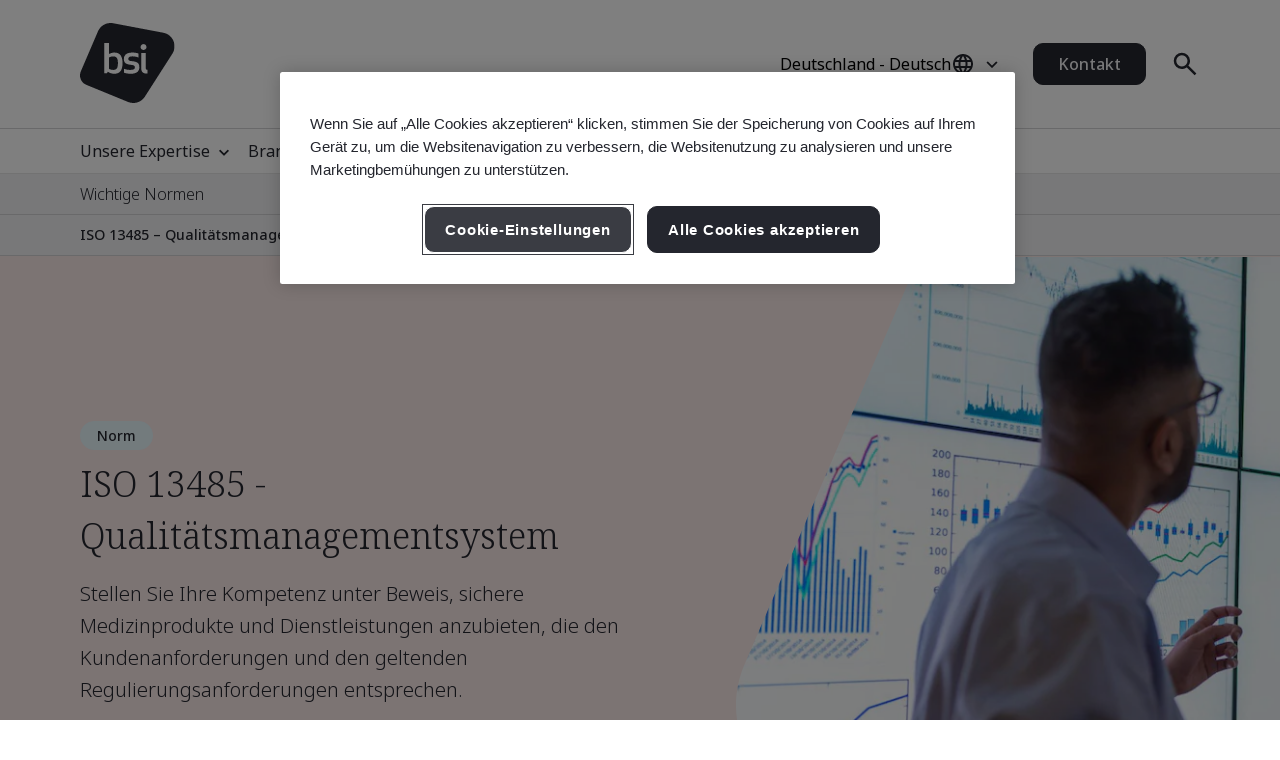

--- FILE ---
content_type: text/html; charset=utf-8
request_url: https://www.bsigroup.com/de-DE/products-and-services/standards/iso-13485-quality-management-system/
body_size: 35854
content:






<!DOCTYPE html>
<html lang="de-DE">







<head>

<script src="/ui/js/libs/jquery-3.5.1.min.js"></script>

<script>
  // Define dataLayer and the gtag function.
  window.dataLayer = window.dataLayer || [];
  function gtag(){dataLayer.push(arguments);}
 
  // Set default consent to 'denied' as a placeholder
  // Determine actual values based on your own requirements
  gtag('consent', 'default', {
    'ad_storage': 'denied',
    'ad_user_data': 'denied',
    'ad_personalization': 'denied',
    'analytics_storage': 'denied'
  });
</script>

<script type="text/javascript">

document.addEventListener('DOMContentLoaded', function() {

var Searchvalue = "";
if(document.getElementsByName('search-tag').length > 0 ){
Searchvalue = document.getElementsByName('search-tag')[0].content;
}

var Industryvalue = "";
if(document.getElementsByName('industries-tag').length > 0 ){
Industryvalue = document.getElementsByName('industries-tag')[0].content;
}

var Standardvalue = "";
if(document.getElementsByName('standards-tag').length > 0 ){
Standardvalue = document.getElementsByName('standards-tag')[0].content;
}

var Themesvalue = "";
if(document.getElementsByName('themes-tag').length > 0 ){
Themesvalue = document.getElementsByName('themes-tag')[0].content;
}

var Capabilitiesvalue = "";
if(document.getElementsByName('capabilities-tag').length > 0 ){
Capabilitiesvalue = document.getElementsByName('capabilities-tag')[0].content;
}

var InsightsMediavalue = "";
if(document.getElementsByName('insights-media-tag').length > 0 ){
InsightsMediavalue = document.getElementsByName('insights-media-tag')[0].content;
}

var ProductServicesvalue = "";
if(document.getElementsByName('products-services-tag').length > 0 ){
ProductServicesvalue = document.getElementsByName('products-services-tag')[0].content;
}

var MedicalDevicesvalue = "";
if(document.getElementsByName('medical-devices-tag').length > 0 ){
MedicalDevicesvalue = document.getElementsByName('medical-devices-tag')[0].content;
}

window.dataLayer = window.dataLayer || [];

window.dataLayer.push({

event: 'pageData',

'search-tag': [Searchvalue.split(',')],

'industries-tag': [Industryvalue.split(',')],

'standards-tag': [Standardvalue.split(',')],

'themes-tag': [Themesvalue.split(',')],

'capabilities-tag': [Capabilitiesvalue.split(',')],

'insights-media-tag': [InsightsMediavalue.split(',')],

'products-services-tag': [ProductServicesvalue.split(',')],

'medical-devices-tag': [MedicalDevicesvalue.split(',')],
});
});

</script>

<!-- Google Tag Manager -->
<script>(function(w,d,s,l,i){w[l]=w[l]||[];w[l].push({'gtm.start':
new Date().getTime(),event:'gtm.js'});var f=d.getElementsByTagName(s)[0],
j=d.createElement(s),dl=l!='dataLayer'?'&l='+l:'';j.async=true;j.src=
'https://www.googletagmanager.com/gtm.js?id='+i+dl;f.parentNode.insertBefore(j,f);
})(window,document,'script','dataLayer','GTM-WX52CM');</script>
<!-- End Google Tag Manager -->

 
<!-- OneTrust Cookies Consent Notice start for bsigroup.com -->
<script type="text/javascript" src="https://cdn.cookielaw.org/consent/90e9269f-721c-47d4-8fbd-c5da21075dc6/OtAutoBlock.js" ></script>
<script src="https://cdn.cookielaw.org/consent/90e9269f-721c-47d4-8fbd-c5da21075dc6/otSDKStub.js" data-document-language="true" type="text/javascript" charset="UTF-8" data-domain-script="90e9269f-721c-47d4-8fbd-c5da21075dc6" ></script>
 
<script type="text/javascript">

function OptanonWrapper() {

        var optanConsentCookieVal = decodeURIComponent(getOptanCookie('OptanonConsent'));

        if (optanConsentCookieVal != undefined) {

            var groups = optanConsentCookieVal.split('&');

            var map = new Map();

            for (var i = 0; i < groups.length; i++) {

                var key = groups[i].split('=')[0];

                var value = groups[i].split('=')[1];

                map.set(key, value);

            }

            var group = map.get("groups");

            if (group != undefined) {

                var cookieGroups = group.split(',')

                var cookiekeymap = new Map();

                for (var i = 0; i < cookieGroups.length; i++) {

                    var cookiekey = cookieGroups[i].split(':')[0];

                    var cookievalue = cookieGroups[i].split(':')[1];

                    cookiekeymap.set(cookiekey, cookievalue);

                }

                var ckvalue = cookiekeymap.get("C0004");

                if (ckvalue == 1) {
 
                    setPdtCookie(true);

                    //setPdtCookie('36972','true');
 
                    var utm_source = getUTMParam('utm_source');

                    var utm_medium = getUTMParam('utm_medium');

                    var utm_campaign = getUTMParam('utm_campaign');

                    if (utm_source) {

                        setUTMCookie('utm_source', utm_source, 90);

                    }

                    if (utm_medium) {

                        setUTMCookie('utm_medium', utm_medium, 90);

                    }

                    if (utm_campaign) {

                        setUTMCookie('utm_campaign', utm_campaign, 90);

                    }

                } 

           else {
 
                    revokePdtCookie();

                    setUTMCookie('utm_source', '', 0);

                    setUTMCookie('utm_medium', '', 0);

                    setUTMCookie('utm_campaign', '', 0);

                }

                if (typeof OptanonWrapperIframe == 'function') {

                    OptanonWrapperIframe();

                }

            }

        }

    }
 
function setPdtCookie(cookievalue) {

    pdt("setOptIn", cookievalue);

    pdt("sendPageView");

}
 
function revokePdtCookie() {

    pdt("revokeConsent");

    pdt("sendPageView");

}
 
function getOptanCookie(cname) {

    var name = cname + "=";

    var ca = document.cookie.split(';');

    for (var i = 0; i < ca.length; i++) {

        var c = ca[i];

        while (c.charAt(0) == ' ') {

            c = c.substring(1);

        }

        if (c.indexOf(name) == 0) {

            return c.substring(name.length, c.length);

        }

    }

    return "";

}
 
function setUTMCookie(name, value, days) {

    var date = new Date();

    date.setTime(date.getTime() + (days * 24 * 60 * 60 * 1000));

    var expires = "; expires=" + date.toGMTString();

    var domain = "; domain=bsigroup.com";

    var pardotDomain = "; domain=page.bsigroup.com";

    var pardotPagesDomain = "; domain=pages.bsigroup.com";

    document.cookie = name + "=" + value + domain + expires + ";path=/";

    document.cookie = name + "=" + value + pardotDomain + expires + ";path=/";

    document.cookie = name + "=" + value + pardotPagesDomain + expires + ";path=/";

}
 
function getUTMParam(p) {

    var match = RegExp('[?&]' + p + '=([^&]*)').exec(window.location.search);

    return match && decodeURIComponent(match[1].replace(/\+/g, ' '));

} 
</script>
<!-- OneTrust Cookies Consent Notice end for bsigroup.com -->
 
 
<!-- extra styling -->
<style type="text/css">

#onetrust-banner-sdk.otCenterRounded {

max-width: 700px !important;

}

#onetrust-pc-sdk.otPcCenter {

width: 80% !important;

max-width: 800px !important;

}
</style>
 

<script type="text/javascript">
var piDomain="page.bsigroup.com";
(function(){var a=document.createElement("script");a.type="text/javascript";a.async=!0;a.src="//"+piDomain+"/pdt.js";
var b=document.getElementsByTagName("script")[0];b.parentNode.insertBefore(a,b);
window.pdt=window.pdt||function(){(window.pdt.cq=window.pdt.cq||[]).push(arguments)}})();
pdt("create",74472,239496,piDomain);
</script>
 


    <!-- METADATA START  -->
    <meta charset="utf-8">
    <meta name="viewport" content="width=device-width, initial-scale=1">
    <meta http-equiv="X-UA-Compatible" content="IE=edge">
    <meta name="format-detection" content="telephone=no" />
    <meta name="description" content="Erfahren Sie mehr &#252;ber das Qualit&#228;tsmanagementsystem ISO 13485 f&#252;r Medizinprodukte und dar&#252;ber, wie die BSI Group die Einhaltung gesetzlicher Bestimmungen unterst&#252;tzt. Wir setzen den normativen Rahmen f&#252;r die gr&#246;&#223;ten Unternehmen der Welt." />
    <meta name="keywords" content="ISO 13485 - Qualit&#228;tsmanagementsystem" />
    <meta name="CountrySite" content="Group" />
    <meta name="Locale" content="de-DE" />
    <meta name="MachineName" content="BSI16WEB08PUB" />
    <meta name="industries-tag" content="Healthcare" />
    <meta name="search-tag" content="Standards" />
    <meta name="standards-tag" content="ISO 13485" />
    <meta name="themes-tag" content="Healthcare" />
    <meta name="capabilities-tag" content="Medical Devices" />
    <meta name="Insights-media-tag" content="Other" />
    <meta name="products-services-tag" content="Standards" />
    <meta name="medical-devices-tag" content="ISO 13485 Quality Management System" />
    <meta name="Template" content="V1SeoStandardsPage" />
    <meta name="PageId" content="912598" />
    <meta name="languageCode" content="Yes" />


    <!--OG Meta tags-->
            <meta property="og:title" content="ISO 13485 - Qualit&#228;tsmanagementsystem" />
        <meta property="og:url" content="https://www.bsigroup.com/de-DE/products-and-services/standards/iso-13485-quality-management-system/" />
        <meta property="og:type" content="website" />
        <meta property="og:image" content="https://www.bsigroup.com/Areas/v1/UI/images/logos/bsi-logo.svg" title="BSI Startseite - Deutschland" />
        <meta property="og:description" content="Erfahren Sie mehr &#252;ber das Qualit&#228;tsmanagementsystem ISO 13485 f&#252;r Medizinprodukte und dar&#252;ber, wie die BSI Group die Einhaltung gesetzlicher Bestimmungen unterst&#252;tzt. Wir setzen den normativen Rahmen f&#252;r die gr&#246;&#223;ten Unternehmen der Welt." />
        <meta property="og:site_name" content="BSI" />
        <meta name="twitter:card" content="summary_large_image">
        <meta name="twitter:title" content="ISO 13485 - Qualit&#228;tsmanagementsystem">
        <meta name="twitter:description" content="Erfahren Sie mehr &#252;ber das Qualit&#228;tsmanagementsystem ISO 13485 f&#252;r Medizinprodukte und dar&#252;ber, wie die BSI Group die Einhaltung gesetzlicher Bestimmungen unterst&#252;tzt. Wir setzen den normativen Rahmen f&#252;r die gr&#246;&#223;ten Unternehmen der Welt.">
        <meta name="twitter:image" content="https://www.bsigroup.com/Areas/v1/UI/images/logos/bsi-logo.svg" title="BSI Startseite - Deutschland" />

    <!-- METADATA END  -->
    <!--   title -->
    <title>ISO 13485 - Qualit&#228;tsmanagementsystem | BSI</title>

    <link rel="preconnect" href="https://fonts.googleapis.com">
    <link rel="preconnect" href="https://www.googletagmanager.com">

            <!-- Noto sans default font  -->
            <link rel="preload" href="https://fonts.googleapis.com/css2?family=Noto+Sans:wght@300..700&family=Noto+Serif:wght@300..700&display=swap" as="style">
            <link href="https://fonts.googleapis.com/css2?family=Noto+Sans:wght@300..700&family=Noto+Serif:wght@300..700&display=swap" rel="stylesheet" type="text/css">


    <link rel="preload" href="/build/app.css?1.0.130" as="style" media="all">
    <link rel="stylesheet" href="/build/app.css?1.0.130" media="all" fetchpriority="high" />

    <link rel="canonical" href="https://www.bsigroup.com/de-DE/products-and-services/standards/iso-13485-quality-management-system/" />


<script type="text/javascript">
// Create Script
//debugger;
window.onload =function(e){
//debugger;
    var el = document.createElement('script');
    el.type = 'application/ld+json';
    // Set initial position
    var position = 0;
    // Create breadcrumb object
    var breadcrumb = {
        position:0,
        name:"",
        item:""
    }
    // Empty array for list items
    var listArray = []
    // Loop through each breadcrumb link and set attributes
    var items = document.querySelectorAll('.breadcrumbs-item a');
    if(items.length>0){
        for(var i = 0; i < items.length; i++) {
            var newItem = Object.create(breadcrumb);
            var curItem = items[i];
            newItem["@type"] = "ListItem";
            position++;
            newItem.position = position;
            newItem.name = curItem.text.trim();
            if(i+1 < items.length){
                newItem.item = location.protocol + '//' + location.host+ curItem.getAttribute('href');
            }
            listArray.push(newItem);
        }
        // Create overarching Schema object
        var breadcrumbSchema = {
        "@context": "https://schema.org/",
        "@type": "BreadcrumbList",
        "itemListElement": listArray};
        var finalSchema = JSON.stringify(breadcrumbSchema);
        // Add schema to Script
        el.text = finalSchema ;
        var head = document.head || document.getElementsByTagName("head")[0];
        head.appendChild(el);
    }
}
 
</script>

</head>

<body>
    <header class="masthead">


    <div class="search hide">
        <div class="search-overlay"></div>
        <div class="search-container container relative search-top">
            <aside class="sidebar">
                <a href="/de-DE/" class="logo" title="BSI Startseite - Deutschland" aria-label="BSI Startseite - Deutschland">
                    <img class="bp-logo-small" src="/Areas/v1/UI/images/logos/bsi-logo.svg" alt="BSI Startseite - Deutschland" title="BSI Startseite - Deutschland" height="48" width="57">
                </a>
            </aside>
            <main class="search-main">
                <div class="search-tabs">
                    <button type="button" class="search-tab body-m active" data-tab="1" aria-label="Durchsuchen Sie die Website">BSI durchsuchen</button>
                        <button type="button" class="search-tab body-m" data-tab="2" aria-label="Durchsuchen Sie das Zertifikatverzeichnis">Ein Zertifikat &#252;berpr&#252;fen</button>
                </div>
                <input type="hidden" id="general-search-constant" value="/de-DE/search-results/">
                <form class="form-container search-input-container relative" role="search" data-panel="1"
                      onsubmit="event.preventDefault();">
                    <label class="hide" for="search-input">BSI durchsuchen</label>
                    <input id="search-input" class="search-input input body-m" type="text" value=""
                           placeholder="BSI durchsuchen" aria-description="Search results will appear below" maxlength="100">
                    <button type="button" class="search-input-clear hide" aria-label="Schaltfl&#228;che „Suche l&#246;schen“"></button>
                    <button type="button" class="search-input-searchbutton icon-search" id="generalSearch" aria-label="Schaltfl&#228;che „Website durchsuchen“"></button>
                </form>
                    <input type="hidden" id="cdc-search-constant" value="/de-DE/products-and-services/assessment-and-certification/validation-and-verification/client-directory-results/">
                    <form class="form-container search-input-container relative hide" data-panel="2" onsubmit="event.preventDefault();">
                        <label class="hide" for="verify-cert">Ein Zertifikat &#252;berpr&#252;fen</label>
                        <input id="verify-cert" class="search-input input body-m" type="text" value="" placeholder="Firmenname oder Zertifikatsnummer. Maximal 50 Datens&#228;tze." data-empty="Firmenname oder Zertifikatsnummer. Maximal 50 Datens&#228;tze." data-placeholder="Firmenname oder Zertifikatsnummer. Maximal 50 Datens&#228;tze."
                               aria-description="Search results will appear below" maxlength="100">
                        <button type="button" class="search-input-clear hide" aria-label="Schaltfl&#228;che „Suche l&#246;schen“"></button>
                        <button type="button" class="search-input-searchbutton icon-search" id="cdcSearchbtn" aria-label="Suche Zertifikat &#252;berpr&#252;fen Suchschaltfl&#228;che"></button>
                    </form>
            </main>
             <button type="button" class="search-close" aria-label="Schaltfl&#228;che „Suche schlie&#223;en“ schlie&#223;en"></button>
        </div>
        <div class="search-results-area container">
            <div class="search-container buy-standards-container">

                <div class="buy-standards bg-bsi-purple-20" style="display:none" id="buy-standards">
                    
                </div>

            </div>
            <div class="search-container search-results" id="popularSearches">
                <p class="label">Beliebte Suchen</p>

                <ul class="search-list">
                            <li class="search-list-item"><a class="body-m" href="/de-DE/search-results/?q=Qualit&#228;tsmanagement (ISO 9001)" target="_blank">Qualit&#228;tsmanagement (ISO 9001)</a></li>
                            <li class="search-list-item"><a class="body-m" href="/de-DE/search-results/?q=Informationssicherheit (ISO 27001)" target="_blank">Informationssicherheit (ISO 27001)</a></li>
                            <li class="search-list-item"><a class="body-m" href="/de-DE/search-results/?q=Umweltmanagement (ISO 14001)" target="_blank">Umweltmanagement (ISO 14001)</a></li>
                            <li class="search-list-item"><a class="body-m" href="/de-DE/search-results/?q=Arbeits- und Gesundheitsschutzmanagement (ISO 45001)" target="_blank">Arbeits- und Gesundheitsschutzmanagement (ISO 45001)</a></li>
                            <li class="search-list-item"><a class="body-m" href="/de-DE/search-results/?q=Verifizierung des CO2-Fu&#223;abdrucks (ISO 14064-1)" target="_blank">Verifizierung des CO2-Fu&#223;abdrucks (ISO 14064-1)</a></li>

                </ul>

                
            </div>
            <div class="search-container search-results" id="suggestions" style="display:none">
                <p class="label">Vorschl&#228;ge</p>

                <ul class="search-list" id="suggestionList">
                </ul>

                <a class="link-arrow body-m" href="#" id="allResults">Alle Suchergebnisse anzeigen</a>
            </div>
            <div class="search-container search-results" id="suggestionsNoResults" style="display:none">
                <p class="label">Vorschl&#228;ge</p>
                <p class="label">Leider konnten wir keine Ergebnisse finden.</p>


            </div>
        </div>
    </div>



    <div class="masthead-top-container">
        <div class="masthead-top container">
            <div class="logo-container">
                    <a href=/de-DE/ target="" title="BSI Startseite - Deutschland" aria-label="BSI Startseite - Deutschland">
                        <picture>
                            <source media="(min-width: 1184px)" srcset="" height="95" width="80">
                            <source srcset="" height="48" width="57">
                            <img src="/Areas/v1/UI/images/logos/bsi-logo.svg" alt="BSI Startseite - Deutschland" title="BSI Startseite - Deutschland" height="48" width="57">
                        </picture>
                    </a>
            </div>
            <div class="utility-container">
                <div class="country-selector-toggle">
                    <button type="button" class="country-selector-button" title="Country selector" aria-label="Country Selector">
                        <span class="country-selector-button-locale-short body-m">DE-DE</span>
                        <span class="country-selector-button-locale-long body-m">Deutschland - Deutsch</span>
                        <span class="country-selector-button-icon icon-globe"></span>
                    </button>
                </div>
                        <a class="button button-medium contact-us" href=/de-DE/contact-us/ target="" title="Kontakt">Kontakt</a>

                <div class="search-container">
                    <button type="button" class="search-toggle icon-search" aria-label="Schaltfl&#228;che „Suchen &#246;ffnen“"></button>
                </div>
                <div id="menu-button" class="menu-icon"></div>
            </div>
        </div>
    </div>



    <nav id="menu-side" class="masthead-nav-side">
        <ul class="navigation-side container">
                <li>
                        <a href="javascript:;" title="Unsere Expertise" class="nav-link-side nav-first-lvl-side">Unsere Expertise</a>

                    <ul class="nav-sub-lvl-side nav-sub-second-container">
                        <li class="mob-only"><a href="javascript:;" class="nav-link-side nav-back-side">Deutschland - Hauptmen&#252;</a></li>
                            <li class="title-block">
                                <p class="content">Wo sehen wir die gr&#246;&#223;ten Chancen und Herausforderungen f&#252;r Unternehmen in aller Welt?</p>
                            </li>
                                                        <li>
                                        <a href="javascript:;" class="nav-link-side nav-second-lvl-side">Digitales Vertrauen</a>
                                        <ul class="nav-sub-lvl-side nav-sub-third-container">
                                            <li class="mob-only"><a href="javascript:;" class="nav-link-side nav-back-side" tabindex="0">Unsere Expertise</a></li>

                                            <li class="title-block">
                                                    <p class="content">Wir gestalten die Gesellschaft durch die Entwicklung einer widerstandsf&#228;higen digitalen Zukunft, die Privatsph&#228;re, Sicherheit, Cybersicherheit und Zuverl&#228;ssigkeit respektiert.</p>
                                                                                                    <a href="/de-DE/our-expertise/digital-trust/" target="" title="Digitales Vertrauen" class="title">Digitales Vertrauen</a>
                                                <span class="nav-line"></span>
                                            </li>
                                                <li><a href="/de-DE/our-expertise/digital-trust/artificial-intelligence/" target="" title="K&#252;nstliche Intelligenz" class="nav-link-side">K&#252;nstliche Intelligenz</a></li>
                                                <li><a href="/de-DE/our-expertise/digital-trust/cybersecurity/" target="" title="Cybersicherheit" class="nav-link-side">Cybersicherheit</a></li>
                                                <li><a href="/de-DE/our-expertise/digital-trust/data-and-privacy/" target="" title="Daten und Privatsph&#228;re" class="nav-link-side">Daten und Privatsph&#228;re</a></li>
                                                <li><a href="/de-DE/our-expertise/digital-trust/digital-risk-management/" target="" title="Digitales Risikomanagement" class="nav-link-side">Digitales Risikomanagement</a></li>
                                                <li><a href="/de-DE/our-expertise/digital-trust/digital-supply-chain/" target="" title="Digitale Lieferkette" class="nav-link-side">Digitale Lieferkette</a></li>
                                        </ul>

                                </li>
                                <li>
                                        <a href="javascript:;" class="nav-link-side nav-second-lvl-side">Gesundheit, Sicherheit &amp; Wohlbefinden</a>
                                        <ul class="nav-sub-lvl-side nav-sub-third-container">
                                            <li class="mob-only"><a href="javascript:;" class="nav-link-side nav-back-side" tabindex="0">Unsere Expertise</a></li>

                                            <li class="title-block">
                                                    <p class="content">Den Menschen in den Mittelpunkt zu stellen, hilft das Wohlergehen Ihres Personals zu st&#228;rken und eine Kultur des Vertrauens in einem zukunftsf&#228;higen Team aufzubauen.</p>
                                                                                                    <a href="/de-DE/our-expertise/health-safety-and-well-being/" target="" title="Gesundheit, Sicherheit &amp; Wohlbefinden" class="title">Gesundheit, Sicherheit &amp; Wohlbefinden</a>
                                                <span class="nav-line"></span>
                                            </li>
                                                <li><a href="/de-DE/our-expertise/health-safety-and-well-being/cultural-change/" target="" title="Vertrauenskultur schaffen" class="nav-link-side">Vertrauenskultur schaffen</a></li>
                                                <li><a href="/de-DE/our-expertise/health-safety-and-well-being/health-and-safety/" target="" title="Arbeits- und Gesundheitsschutz" class="nav-link-side">Arbeits- und Gesundheitsschutz</a></li>
                                                <li><a href="/de-DE/our-expertise/health-safety-and-well-being/physical-health-and-safety/" target="" title="K&#246;rperliche Gesundheit und Sicherheit" class="nav-link-side">K&#246;rperliche Gesundheit und Sicherheit</a></li>
                                                <li><a href="/de-DE/our-expertise/health-safety-and-well-being/psychological-well-being/" target="" title="Psychisches Wohlbefinden" class="nav-link-side">Psychisches Wohlbefinden</a></li>
                                        </ul>

                                </li>
                                <li>
                                        <a href="javascript:;" class="nav-link-side nav-second-lvl-side">Innovation</a>
                                        <ul class="nav-sub-lvl-side nav-sub-third-container">
                                            <li class="mob-only"><a href="javascript:;" class="nav-link-side nav-back-side" tabindex="0">Unsere Expertise</a></li>

                                            <li class="title-block">
                                                    <p class="content">W&#228;hrend Sie sich f&#252;r den Fortschritt Ihrer Organisation einsetzen, erkunden Sie die grenzenlosen M&#246;glichkeiten von Innovationen mit Standards, als Ma&#223;stab f&#252;r Exzellenz.</p>
                                                                                                    <a href="/de-DE/our-expertise/innovation/" target="" title="Innovation" class="title">Innovation</a>
                                                <span class="nav-line"></span>
                                            </li>
                                                <li><a href="/de-DE/our-expertise/innovation/future-of-trust/" target="" title="Vertrauen in die Zukunft" class="nav-link-side">Vertrauen in die Zukunft</a></li>
                                                <li><a href="/de-DE/our-expertise/innovation/immersive-experiences/" target="" title="Immersive Technologien" class="nav-link-side">Immersive Technologien</a></li>
                                                <li><a href="/de-DE/our-expertise/innovation/innovation-labs/" target="" title="Innovation Labs" class="nav-link-side">Innovation Labs</a></li>
                                                <li><a href="/de-DE/our-expertise/innovation/predictive-insights/" target="" title="Vorausschauende Insights" class="nav-link-side">Vorausschauende Insights</a></li>
                                        </ul>

                                </li>
                                <li>
                                        <a href="javascript:;" class="nav-link-side nav-second-lvl-side">Qualit&#228;t</a>
                                        <ul class="nav-sub-lvl-side nav-sub-third-container">
                                            <li class="mob-only"><a href="javascript:;" class="nav-link-side nav-back-side" tabindex="0">Unsere Expertise</a></li>

                                            <li class="title-block">
                                                    <p class="content">Qualit&#228;t ist die Grundlage f&#252;r Vertrauen in Produkte und Services und erm&#246;glicht es, starke und wachsende Beziehungen zu entwickeln.</p>
                                                                                                    <a href="/de-DE/our-expertise/quality/" target="" title="Qualit&#228;t" class="title">Qualit&#228;t</a>
                                                <span class="nav-line"></span>
                                            </li>
                                                <li><a href="/de-DE/our-expertise/quality/achieving-market-access/" target="" title="Marktzugang schaffen" class="nav-link-side">Marktzugang schaffen</a></li>
                                                <li><a href="/de-DE/our-expertise/quality/business-continuity/" target="" title="Betriebliche Kontinuit&#228;t" class="nav-link-side">Betriebliche Kontinuit&#228;t</a></li>
                                                <li><a href="/de-DE/our-expertise/quality/driving-business-improvement/" target="" title="Gesch&#228;ftsentwicklung f&#246;rdern" class="nav-link-side">Gesch&#228;ftsentwicklung f&#246;rdern</a></li>
                                                <li><a href="/de-DE/our-expertise/quality/enhancing-customer-satisfaction/" target="" title="Steigerung der Kundenzufriedenheit" class="nav-link-side">Steigerung der Kundenzufriedenheit</a></li>
                                                <li><a href="/de-DE/our-expertise/quality/quality-management/" target="" title="Qualit&#228;tsmanagement" class="nav-link-side">Qualit&#228;tsmanagement</a></li>
                                        </ul>

                                </li>
                                <li>
                                        <a href="javascript:;" class="nav-link-side nav-second-lvl-side">Lieferkette</a>
                                        <ul class="nav-sub-lvl-side nav-sub-third-container">
                                            <li class="mob-only"><a href="javascript:;" class="nav-link-side nav-back-side" tabindex="0">Unsere Expertise</a></li>

                                            <li class="title-block">
                                                    <p class="content">Mit der Komplexit&#228;t der Lieferketten wachsen auch die Risiken und Chancen.</p>
                                                                                                    <a href="/de-DE/our-expertise/supply-chain/" target="" title="Lieferkette" class="title">Lieferkette</a>
                                                <span class="nav-line"></span>
                                            </li>
                                                <li><a href="/de-DE/our-expertise/supply-chain/a-clear-view-of-your-supply-chain/" target="" title="Transparenz in Ihrer Lieferkette" class="nav-link-side">Transparenz in Ihrer Lieferkette</a></li>
                                                <li><a href="/de-DE/our-expertise/supply-chain/prioritizing-supplier-excellence-and-compliance/" target="" title="Schwerpunkt auf Lieferantenexzellenz und Compliance" class="nav-link-side">Schwerpunkt auf Lieferantenexzellenz und Compliance</a></li>
                                                <li><a href="/de-DE/our-expertise/supply-chain/supply-chain-management/" target="" title="Lieferkettenmanagement" class="nav-link-side">Lieferkettenmanagement</a></li>
                                        </ul>

                                </li>
                                <li>
                                        <a href="javascript:;" class="nav-link-side nav-second-lvl-side">Nachhaltigkeit</a>
                                        <ul class="nav-sub-lvl-side nav-sub-third-container">
                                            <li class="mob-only"><a href="javascript:;" class="nav-link-side nav-back-side" tabindex="0">Unsere Expertise</a></li>

                                            <li class="title-block">
                                                    <p class="content">Wir ergreifen Chancen und meistern Herausforderungen, um eine nachhaltige Welt zu schaffen.</p>
                                                                                                    <a href="/de-DE/our-expertise/sustainability/" target="" title="Nachhaltigkeit" class="title">Nachhaltigkeit</a>
                                                <span class="nav-line"></span>
                                            </li>
                                                <li><a href="/de-DE/our-expertise/sustainability/environment/" target="" title="Umweltmanagement" class="nav-link-side">Umweltmanagement</a></li>
                                                <li><a href="/de-DE/our-expertise/sustainability/net-zero/" target="" title="Net Zero" class="nav-link-side">Net Zero</a></li>
                                                <li><a href="/de-DE/our-expertise/sustainability/resource-security/" target="" title="Ressourcensicherheit" class="nav-link-side">Ressourcensicherheit</a></li>
                                                <li><a href="/de-DE/our-expertise/sustainability/sustainable-infrastructure/" target="" title="Nachhaltige Infrastruktur" class="nav-link-side">Nachhaltige Infrastruktur</a></li>
                                                <li><a href="/de-DE/our-expertise/sustainability/sustainable-supply-chain/" target="" title="Nachhaltige Lieferkette" class="nav-link-side">Nachhaltige Lieferkette</a></li>
                                        </ul>

                                </li>

                    </ul>
                </li>
                <li>
                        <a href="javascript:;" title="Branchen" class="nav-link-side nav-first-lvl-side">Branchen</a>

                    <ul class="nav-sub-lvl-side nav-sub-second-container">
                        <li class="mob-only"><a href="javascript:;" class="nav-link-side nav-back-side">Hauptmen&#252;</a></li>
                            <li class="title-block">
                                <p class="content">Branchen und Sektoren, in denen wir auf dem Weg zu einer nachhaltigen Welt f&#252;hrend sind.</p>
                            </li>
                                                        <li>
                                        <a href="javascript:;" class="nav-link-side nav-second-lvl-side">Bebaute Umwelt</a>
                                        <ul class="nav-sub-lvl-side nav-sub-third-container">
                                            <li class="mob-only"><a href="javascript:;" class="nav-link-side nav-back-side" tabindex="0">Branchen</a></li>

                                            <li class="title-block">
                                                    <p class="content">Nutzen Sie einen multidisziplin&#228;ren Ansatz in der bebauten Umwelt, um Sicherheit, Nachhaltigkeit und digitale Transformation zu verbessern.</p>
                                                                                                    <a href="/de-DE/industries/built-environment/" target="" title="Bebaute Umwelt" class="title">Bebaute Umwelt</a>
                                                <span class="nav-line"></span>
                                            </li>
                                                <li><a href="/de-DE/industries/built-environment/buildings-and-construction/" target="" title="Geb&#228;ude und Bauwesen" class="nav-link-side">Geb&#228;ude und Bauwesen</a></li>
                                                <li><a href="/de-DE/industries/built-environment/digital-trust-in-the-built-environment/" target="" title="Digitales Vertrauen in der bebauten Umwelt" class="nav-link-side">Digitales Vertrauen in der bebauten Umwelt</a></li>
                                                <li><a href="/de-DE/industries/built-environment/quality-in-the-built-environment/" target="" title="Qualit&#228;t in der bebauten Umwelt" class="nav-link-side">Qualit&#228;t in der bebauten Umwelt</a></li>
                                                <li><a href="/de-DE/industries/built-environment/sustainability-in-the-built-environment/" target="" title="Nachhaltigkeit in der bebauten Umwelt" class="nav-link-side">Nachhaltigkeit in der bebauten Umwelt</a></li>
                                        </ul>

                                </li>
                                <li>
                                        <a href="javascript:;" class="nav-link-side nav-second-lvl-side">Einzelhandel und Lebensmittel</a>
                                        <ul class="nav-sub-lvl-side nav-sub-third-container">
                                            <li class="mob-only"><a href="javascript:;" class="nav-link-side nav-back-side" tabindex="0">Branchen</a></li>

                                            <li class="title-block">
                                                                                                    <a href="/de-DE/industries/consumer-retail-and-food/" target="" title="Einzelhandel und Lebensmittel" class="title">Einzelhandel und Lebensmittel</a>
                                                <span class="nav-line"></span>
                                            </li>
                                                <li><a href="/de-DE/industries/consumer-retail-and-food/quality-in-consumer-and-retail/" target="" title="Qualit&#228;t in Konsum- und Einzelhandelsbranche" class="nav-link-side">Qualit&#228;t in Konsum- und Einzelhandelsbranche</a></li>
                                                <li><a href="/de-DE/industries/consumer-retail-and-food/supply-chain-in-consumer-and-retail/" target="" title="Lieferkette im Bereich Konsumg&#252;ter und Einzelhandel" class="nav-link-side">Lieferkette im Bereich Konsumg&#252;ter und Einzelhandel</a></li>
                                                <li><a href="/de-DE/industries/consumer-retail-and-food/sustainability-in-consumer-and-retail/" target="" title="Nachhaltigkeit im Bereich Konsumg&#252;ter und Einzelhandel" class="nav-link-side">Nachhaltigkeit im Bereich Konsumg&#252;ter und Einzelhandel</a></li>
                                                <li><a href="/de-DE/industries/consumer-retail-and-food/food-safety/" target="" title="Lebensmittelsicherheit" class="nav-link-side">Lebensmittelsicherheit</a></li>
                                                <li><a href="/de-DE/industries/consumer-retail-and-food/quality-in-food/" target="" title="Lebensmittelqualit&#228;t" class="nav-link-side">Lebensmittelqualit&#228;t</a></li>
                                                <li><a href="/de-DE/industries/consumer-retail-and-food/supply-chain-in-food/" target="" title="Lieferkette bei Lebensmittel" class="nav-link-side">Lieferkette bei Lebensmittel</a></li>
                                                <li><a href="/de-DE/industries/consumer-retail-and-food/sustainability-in-food/" target="" title="Nachhaltige Lebensmittel" class="nav-link-side">Nachhaltige Lebensmittel</a></li>
                                        </ul>

                                </li>
                                <li>
                                        <a href="javascript:;" class="nav-link-side nav-second-lvl-side">Energie</a>
                                        <ul class="nav-sub-lvl-side nav-sub-third-container">
                                            <li class="mob-only"><a href="javascript:;" class="nav-link-side nav-back-side" tabindex="0">Branchen</a></li>

                                            <li class="title-block">
                                                    <p class="content">Die Zukunft liegt in sicherer und nachhaltiger Energie – gemeinsam k&#246;nnen wir dieses Ziel erreichen.</p>
                                                                                                    <a href="/de-DE/industries/energy/" target="" title="Energie" class="title">Energie</a>
                                                <span class="nav-line"></span>
                                            </li>
                                                <li><a href="/de-DE/industries/energy/digital-trust-in-energy/" target="" title="Digitales Vertrauen im Energiebereich" class="nav-link-side">Digitales Vertrauen im Energiebereich</a></li>
                                                <li><a href="/de-DE/industries/energy/energy-management/" target="" title="Energiemanagement" class="nav-link-side">Energiemanagement</a></li>
                                                <li><a href="/de-DE/industries/energy/innovation-in-energy/" target="" title="Innovation im Energiebereich" class="nav-link-side">Innovation im Energiebereich</a></li>
                                                <li><a href="/de-DE/industries/energy/sustainability-in-energy/" target="" title="Nachhaltigkeit im Energiebereich" class="nav-link-side">Nachhaltigkeit im Energiebereich</a></li>
                                        </ul>

                                </li>
                                <li>
                                        <a href="javascript:;" class="nav-link-side nav-second-lvl-side">Regierung</a>
                                        <ul class="nav-sub-lvl-side nav-sub-third-container">
                                            <li class="mob-only"><a href="javascript:;" class="nav-link-side nav-back-side" tabindex="0">Branchen</a></li>

                                            <li class="title-block">
                                                    <p class="content">Umsetzung politischer Konzepte vorantreiben, gesellschaftliche H&#252;rden abbauen und eine wirksame Verwaltung &#246;ffentlicher Dienste unter Verwendung von Standards f&#246;rdern.</p>
                                                                                                    <a href="/de-DE/industries/government/" target="" title="Regierung" class="title">Regierung</a>
                                                <span class="nav-line"></span>
                                            </li>
                                                <li><a href="/de-DE/industries/government/health-safety-and-well-being-in-government/" target="" title="Gesundheit, Sicherheit und Wohlbefinden im &#246;ffentlichen Dienst" class="nav-link-side">Gesundheit, Sicherheit und Wohlbefinden im &#246;ffentlichen Dienst</a></li>
                                                <li><a href="/de-DE/industries/government/innovation-in-government/" target="" title="Innovation im &#246;ffentlichen Dienst" class="nav-link-side">Innovation im &#246;ffentlichen Dienst</a></li>
                                                <li><a href="/de-DE/industries/government/sustainability-in-government/" target="" title="Nachhaltigkeit im &#246;ffentlichen Dienst" class="nav-link-side">Nachhaltigkeit im &#246;ffentlichen Dienst</a></li>
                                        </ul>

                                </li>
                                <li>
                                        <a href="javascript:;" class="nav-link-side nav-second-lvl-side">Gesundheitswesen</a>
                                        <ul class="nav-sub-lvl-side nav-sub-third-container">
                                            <li class="mob-only"><a href="javascript:;" class="nav-link-side nav-back-side" tabindex="0">Branchen</a></li>

                                            <li class="title-block">
                                                    <p class="content">Gestalten Sie die Zukunft des Gesundheitswesens und l&#246;sen Sie die globalen Herausforderungen in den Biowissenschaften und der Gesundheitsversorgung.</p>
                                                                                                    <a href="/de-DE/industries/healthcare/" target="" title="Gesundheitswesen" class="title">Gesundheitswesen</a>
                                                <span class="nav-line"></span>
                                            </li>
                                                <li><a href="/de-DE/industries/healthcare/digital-trust-in-healthcare/" target="" title="Digitales Vertrauen im Gesundheitswesen" class="nav-link-side">Digitales Vertrauen im Gesundheitswesen</a></li>
                                                <li><a href="/de-DE/industries/healthcare/quality-in-healthcare/" target="" title="Qualit&#228;t im Gesundheitswesen" class="nav-link-side">Qualit&#228;t im Gesundheitswesen</a></li>
                                                <li><a href="/de-DE/industries/healthcare/sustainability-in-healthcare/" target="" title="Nachhaltigkeit im Gesundheitswesen" class="nav-link-side">Nachhaltigkeit im Gesundheitswesen</a></li>
                                        </ul>

                                </li>
                                <li>
                                        <a href="javascript:;" class="nav-link-side nav-second-lvl-side">ICT</a>
                                        <ul class="nav-sub-lvl-side nav-sub-third-container">
                                            <li class="mob-only"><a href="javascript:;" class="nav-link-side nav-back-side" tabindex="0">Branchen</a></li>

                                            <li class="title-block">
                                                    <p class="content">Nutzen Sie Best Practices, um die Infrastruktur Ihres Organisation zu st&#228;rken, den Datenaustausch zu f&#246;rdern und die Ausfallsicherheit der Telekommunikations-Lieferkette zu gew&#228;hrleisten.</p>
                                                                                                    <a href="/de-DE/industries/ict/" target="" title="ICT" class="title">ICT</a>
                                                <span class="nav-line"></span>
                                            </li>
                                                <li><a href="/de-DE/industries/ict/digital-trust-in-ict/" target="" title="Digitales Vertrauen im IKT-Bereich" class="nav-link-side">Digitales Vertrauen im IKT-Bereich</a></li>
                                                <li><a href="/de-DE/industries/ict/innovation-in-ict/" target="" title="Innovation im IKT-Bereich" class="nav-link-side">Innovation im IKT-Bereich</a></li>
                                                <li><a href="/de-DE/industries/ict/sustainability-in-ict/" target="" title="Nachhaltigkeit im IKT-Bereich" class="nav-link-side">Nachhaltigkeit im IKT-Bereich</a></li>
                                        </ul>

                                </li>
                                <li>
                                        <a href="javascript:;" class="nav-link-side nav-second-lvl-side">Fertigung</a>
                                        <ul class="nav-sub-lvl-side nav-sub-third-container">
                                            <li class="mob-only"><a href="javascript:;" class="nav-link-side nav-back-side" tabindex="0">Branchen</a></li>

                                            <li class="title-block">
                                                    <p class="content">Verbesserung der Herstellungspraktiken und Bereitstellung nachhaltiger L&#246;sungen, Qualit&#228;tsverbesserungen und belastbarer Strategien f&#252;r eine optimierte Produktion.</p>
                                                                                                    <a href="/de-DE/industries/manufacturing/" target="" title="Fertigung" class="title">Fertigung</a>
                                                <span class="nav-line"></span>
                                            </li>
                                                <li><a href="/de-DE/industries/manufacturing/health-safety-and-well-being-in-manufacturing/" target="" title="Gesundheit, Sicherheit und Wohlbefinden im Fertigungsbereich" class="nav-link-side">Gesundheit, Sicherheit und Wohlbefinden im Fertigungsbereich</a></li>
                                                <li><a href="/de-DE/industries/manufacturing/sustainability-in-manufacturing/" target="" title="Nachhaltigkeit im Fertigungsbereich" class="nav-link-side">Nachhaltigkeit im Fertigungsbereich</a></li>
                                                <li><a href="/de-DE/industries/manufacturing/supply-chain-in-manufacturing/" target="" title="Die Lieferkette in der Fertigung" class="nav-link-side">Die Lieferkette in der Fertigung</a></li>
                                        </ul>

                                </li>
                                <li>
                                        <a href="javascript:;" class="nav-link-side nav-second-lvl-side">Verkehr &amp; Mobilit&#228;t</a>
                                        <ul class="nav-sub-lvl-side nav-sub-third-container">
                                            <li class="mob-only"><a href="javascript:;" class="nav-link-side nav-back-side" tabindex="0">Branchen</a></li>

                                            <li class="title-block">
                                                    <p class="content">Beschleunigter Fortschritt in der Verkehrsbranche auf dem Weg in eine intelligente, sichere und nachhaltige Zukunft.</p>
                                                                                                    <a href="/de-DE/industries/transport-and-mobility/" target="" title="Verkehr &amp; Mobilit&#228;t" class="title">Verkehr &amp; Mobilit&#228;t</a>
                                                <span class="nav-line"></span>
                                            </li>
                                                <li><a href="/de-DE/industries/transport-and-mobility/aerospace/" target="" title="Luft- und Raumfahrt" class="nav-link-side">Luft- und Raumfahrt</a></li>
                                                <li><a href="/de-DE/industries/transport-and-mobility/automotive/" target="" title="Automobilindustrie" class="nav-link-side">Automobilindustrie</a></li>
                                                <li><a href="/de-DE/industries/transport-and-mobility/digital-trust-in-transport-and-mobility/" target="" title="Digitales Vertrauen in Verkehr und Mobilit&#228;t" class="nav-link-side">Digitales Vertrauen in Verkehr und Mobilit&#228;t</a></li>
                                                <li><a href="/de-DE/industries/transport-and-mobility/quality-in-transport-and-mobility/" target="" title="Qualit&#228;t in Verkehr und Mobilit&#228;t" class="nav-link-side">Qualit&#228;t in Verkehr und Mobilit&#228;t</a></li>
                                                <li><a href="/de-DE/industries/transport-and-mobility/sustainability-in-transport-and-mobility/" target="" title="Nachhaltigkeit in Verkehr und Mobilit&#228;t" class="nav-link-side">Nachhaltigkeit in Verkehr und Mobilit&#228;t</a></li>
                                        </ul>

                                </li>

                    </ul>
                </li>
                <li>
                        <a href="javascript:;" title="Produkte und Dienstleistungen" class="nav-link-side nav-first-lvl-side" style="border-bottom: 1px solid #24262e;">Produkte und Dienstleistungen</a>

                    <ul class="nav-sub-lvl-side nav-sub-second-container">
                        <li class="mob-only"><a href="javascript:;" class="nav-link-side nav-back-side">Hauptmen&#252;</a></li>
                            <li class="title-block">
                                <p class="content">Unsere Produkte und Dienstleistungen sind darauf ausgelegt, Ihr Unternehmen dabei zu unterst&#252;tzen, Fortschritte voranzutreiben, Chancen zu beschleunigen und Ver&#228;nderungen herbeizuf&#252;hren.</p>
                            </li>
                                                        <li>
                                        <a href="/de-DE/products-and-services/how-we-work-with-our-clients/" target="" title="Wie wir mit unseren Kunden arbeiten" class="nav-link-side">Wie wir mit unseren Kunden arbeiten</a>

                                </li>
                                <li>
                                        <a href="javascript:;" class="nav-link-side nav-second-lvl-side">Wichtige Normen</a>
                                        <ul class="nav-sub-lvl-side nav-sub-third-container">
                                            <li class="mob-only"><a href="javascript:;" class="nav-link-side nav-back-side" tabindex="0">Produkte &amp; Services</a></li>

                                            <li class="title-block">
                                                                                                    <span class="title" style="border-bottom:1px solid transparent !important">Wichtige Normen</span>
                                                <span class="nav-line"></span>
                                            </li>
                                                <li><a href="/de-DE/products-and-services/standards/iso-9001-quality-management-systems/" target="" title="ISO 9001 - Qualit&#228;tsmanagement" class="nav-link-side">ISO 9001 - Qualit&#228;tsmanagement</a></li>
                                                <li><a href="/de-DE/products-and-services/standards/ems-iso-14001-environmental-management-system/" target="" title="ISO 14001 - Umweltmanagement" class="nav-link-side">ISO 14001 - Umweltmanagement</a></li>
                                                <li><a href="/de-DE/products-and-services/standards/iso-iec-27001-information-security-management-system/" target="" title="ISO/IEC 27001 - Informationssicherheit" class="nav-link-side">ISO/IEC 27001 - Informationssicherheit</a></li>
                                                <li><a href="/de-DE/products-and-services/standards/iso-45001-occupational-health-and-safety/" target="" title="ISO 45001 - Arbeits- und Gesundheitsschutz" class="nav-link-side">ISO 45001 - Arbeits- und Gesundheitsschutz</a></li>
                                                <li><a href="/de-DE/products-and-services/standards/iso-42001-ai-management-system/" target="" title="ISO 42001 – KI-Management" class="nav-link-side">ISO 42001 – KI-Management</a></li>
                                                <li><a href="/de-DE/products-and-services/standards/iso-13485-quality-management-system/" target="" title="ISO 13485 – Qualit&#228;tsmanagement f&#252;r Medizinprodukte" class="nav-link-side">ISO 13485 – Qualit&#228;tsmanagement f&#252;r Medizinprodukte</a></li>
                                        </ul>

                                </li>
                                <li>
                                        <a href="javascript:;" class="nav-link-side nav-second-lvl-side">Normen Suchen</a>
                                        <ul class="nav-sub-lvl-side nav-sub-third-container">
                                            <li class="mob-only"><a href="javascript:;" class="nav-link-side nav-back-side" tabindex="0">Produkte &amp; Services</a></li>

                                            <li class="title-block">
                                                                                                    <span class="title" style="border-bottom:1px solid transparent !important">Normen Suchen</span>
                                                <span class="nav-line"></span>
                                            </li>
                                                <li><a href="/de-DE/products-and-services/standards/explore-standards-by-category/" target="" title="Normen entdecken" class="nav-link-side">Normen entdecken</a></li>
                                        </ul>

                                </li>
                                <li>
                                        <a href="javascript:;" class="nav-link-side nav-second-lvl-side">Audit und Zertifizierung</a>
                                        <ul class="nav-sub-lvl-side nav-sub-third-container">
                                            <li class="mob-only"><a href="javascript:;" class="nav-link-side nav-back-side" tabindex="0">Produkte &amp; Services</a></li>

                                            <li class="title-block">
                                                    <p class="content">Wir k&#246;nnen Ihr Organisation zertifizieren und auditieren, so dass Sie die Qualit&#228;t und Sicherheit Ihrer Produkte und Prozesse nachweisen k&#246;nnen.</p>
                                                                                                    <a href="/de-DE/products-and-services/assessment-and-certification/" target="" title="Audit und Zertifizierung" class="title">Audit und Zertifizierung</a>
                                                <span class="nav-line"></span>
                                            </li>
                                                <li><a href="/de-DE/products-and-services/assessment-and-certification/system-certification/" target="" title="Systemzertifizierung" class="nav-link-side">Systemzertifizierung</a></li>
                                                <li><a href="/de-DE/products-and-services/assessment-and-certification/product-testing-certification/" target="" title="Produktzertifizierung" class="nav-link-side">Produktzertifizierung</a></li>
                                                <li><a href="/de-DE/products-and-services/internal-audit/" target="" title="Interne Audits" class="nav-link-side">Interne Audits</a></li>
                                                <li><a href="/de-DE/products-and-services/supplier-audit/" target="" title="Lieferantenaudit" class="nav-link-side">Lieferantenaudit</a></li>
                                                <li><a href="/de-DE/products-and-services/assessment-and-certification/kitemark/" target="" title="Kitemark" class="nav-link-side">Kitemark</a></li>
                                                <li><a href="/de-DE/products-and-services/assessment-and-certification/validation-and-verification/" target="" title="Verzeichnis zur Zertifikatsvalidierung" class="nav-link-side">Verzeichnis zur Zertifikatsvalidierung</a></li>
                                        </ul>

                                </li>
                                <li>
                                        <a href="javascript:;" class="nav-link-side nav-second-lvl-side">Medizinprodukte</a>
                                        <ul class="nav-sub-lvl-side nav-sub-third-container">
                                            <li class="mob-only"><a href="javascript:;" class="nav-link-side nav-back-side" tabindex="0">Produkte &amp; Services</a></li>

                                            <li class="title-block">
                                                                                                    <a href="/de-DE/products-and-services/medical-devices/" target="" title="Medizinprodukte" class="title">Medizinprodukte</a>
                                                <span class="nav-line"></span>
                                            </li>
                                                <li><a href="/de-DE/products-and-services/medical-devices/active-medical-devices/" target="" title="Aktive Medizinprodukte" class="nav-link-side">Aktive Medizinprodukte</a></li>
                                                <li><a href="/de-DE/products-and-services/medical-devices/ai-in-medical-devices/" target="" title="K&#252;nstliche Intelligenz (KI) in Medizinprodukten" class="nav-link-side">K&#252;nstliche Intelligenz (KI) in Medizinprodukten</a></li>
                                                <li><a href="/de-DE/products-and-services/medical-devices/aimd/" target="" title="Aktive implantierbare Medizinprodukte" class="nav-link-side">Aktive implantierbare Medizinprodukte</a></li>
                                                <li><a href="/de-DE/products-and-services/medical-devices/ce-marking/" target="" title="CE-Kennzeichnung" class="nav-link-side">CE-Kennzeichnung</a></li>
                                                <li><a href="/de-DE/products-and-services/medical-devices/general-medical-devices/" target="" title="Allgemeine Medizinprodukte" class="nav-link-side">Allgemeine Medizinprodukte</a></li>
                                                <li><a href="/de-DE/products-and-services/medical-devices/mdsap/" target="" title="MDSAP" class="nav-link-side">MDSAP</a></li>
                                                <li><a href="/de-DE/products-and-services/medical-devices/medical-device-regulation-mdr/" target="" title="Medizinprodukteverordnung (MDR)" class="nav-link-side">Medizinprodukteverordnung (MDR)</a></li>
                                                <li><a href="/de-DE/products-and-services/medical-devices/ivd/" target="" title="Medizinprodukte f&#252;r die In-vitro-Diagnostik" class="nav-link-side">Medizinprodukte f&#252;r die In-vitro-Diagnostik</a></li>
                                                <li><a href="/de-DE/products-and-services/medical-devices/ivdr/" target="" title="In-vitro-Diagnostik-Verordnung (IVDR, In Vitro Diagnostic Regulation)" class="nav-link-side">In-vitro-Diagnostik-Verordnung (IVDR, In Vitro Diagnostic Regulation)</a></li>
                                                <li><a href="/de-DE/products-and-services/medical-devices/medicinal-and-biologics/" target="" title="Medizinprodukte f&#252;r Arzneimittel und Biologika" class="nav-link-side">Medizinprodukte f&#252;r Arzneimittel und Biologika</a></li>
                                                <li><a href="/de-DE/products-and-services/medical-devices/microbiology/" target="" title="Mikrobiologie und sterile Medizinprodukte" class="nav-link-side">Mikrobiologie und sterile Medizinprodukte</a></li>
                                                <li><a href="/de-DE/products-and-services/medical-devices/orthodental/" target="" title="Orthop&#228;dische und dentale Medizinprodukte" class="nav-link-side">Orthop&#228;dische und dentale Medizinprodukte</a></li>
                                                <li><a href="/de-DE/products-and-services/medical-devices/ukca-marking/" target="" title="UKCA-Kennzeichnung" class="nav-link-side">UKCA-Kennzeichnung</a></li>
                                                <li><a href="/de-DE/products-and-services/medical-devices/vascular-medical-devices/" target="" title="Vaskul&#228;re Medizinprodukte" class="nav-link-side">Vaskul&#228;re Medizinprodukte</a></li>
                                        </ul>

                                </li>
                                <li>
                                        <a href="javascript:;" class="nav-link-side nav-second-lvl-side">Schulungen und Qualifikationen</a>
                                        <ul class="nav-sub-lvl-side nav-sub-third-container">
                                            <li class="mob-only"><a href="javascript:;" class="nav-link-side nav-back-side" tabindex="0">Produkte &amp; Services</a></li>

                                            <li class="title-block">
                                                    <p class="content">Finden und buchen Sie Kurse f&#252;r sich und Ihr Team, um Ihre Mitarbeitenden zu st&#228;rken und Fortschritte zu erzielen.</p>
                                                                                                    <a href="/de-DE/products-and-services/training-courses-and-qualifications/" target="" title="Schulungen und Qualifikationen" class="title">Schulungen und Qualifikationen</a>
                                                <span class="nav-line"></span>
                                            </li>
                                                <li><a href="/de-DE/products-and-services/training-courses-and-qualifications/training-courses-results/" target="" title="Alle Schulungen und Qualifikationen  durchsuchen" class="nav-link-side">Alle Schulungen und Qualifikationen  durchsuchen</a></li>
                                                <li><a href="/de-DE/products-and-services/training-courses-and-qualifications/iso-iec-42001-training-courses/" target="" title="Schulungen zu k&#252;nstlicher Intelligenz (KI)" class="nav-link-side">Schulungen zu k&#252;nstlicher Intelligenz (KI)</a></li>
                                                <li><a href="/de-DE/products-and-services/training-courses-and-qualifications/iso-19650-and-bim-training-online-courses/" target="" title="Schulungen zu BIM" class="nav-link-side">Schulungen zu BIM</a></li>
                                                <li><a href="/de-DE/products-and-services/training-courses-and-qualifications/business-continuity-training-courses/" target="" title="Schulungen zu Betrieblicher Kontinuit&#228;t" class="nav-link-side">Schulungen zu Betrieblicher Kontinuit&#228;t</a></li>
                                                <li><a href="/de-DE/products-and-services/training-courses-and-qualifications/iso-45001-training-courses/" target="" title="Schulungen zu Gesundheit und Sicherheit" class="nav-link-side">Schulungen zu Gesundheit und Sicherheit</a></li>
                                                <li><a href="/de-DE/products-and-services/training-courses-and-qualifications/iso-iec-27001-training-courses/" target="" title="Schulungen f&#252;r Informationssicherheit" class="nav-link-side">Schulungen f&#252;r Informationssicherheit</a></li>
                                                <li><a href="/de-DE/products-and-services/training-courses-and-qualifications/iso-13485-training-courses/" target="" title="Schulungen f&#252;r Medizinprodukte" class="nav-link-side">Schulungen f&#252;r Medizinprodukte</a></li>
                                                <li><a href="/de-DE/products-and-services/training-courses-and-qualifications/iso-9001-training-courses/" target="" title="Schulungen zu Qualit&#228;tsmanagement" class="nav-link-side">Schulungen zu Qualit&#228;tsmanagement</a></li>
                                                <li><a href="/de-DE/products-and-services/training-courses-and-qualifications/sustainability-courses-and-qualifications/" target="" title="Schulungen f&#252;r Nachhaltigkeit" class="nav-link-side">Schulungen f&#252;r Nachhaltigkeit</a></li>
                                        </ul>

                                </li>
                                <li>
                                        <a href="javascript:;" class="nav-link-side nav-second-lvl-side">Software &amp; Plattformen</a>
                                        <ul class="nav-sub-lvl-side nav-sub-third-container">
                                            <li class="mob-only"><a href="javascript:;" class="nav-link-side nav-back-side" tabindex="0">Produkte &amp; Services</a></li>

                                            <li class="title-block">
                                                    <p class="content">Software und Plattformen, die Ihre Organisation durch verbesserte Prozesse, leistungsstarke Insights und regulatorische Updates unterst&#252;tzen.</p>
                                                                                                    <span class="title" style="border-bottom:1px solid transparent !important">Software &amp; Plattformen</span>
                                                <span class="nav-line"></span>
                                            </li>
                                                <li><a href="/de-DE/products-and-services/bsi-connect/" target="" title="BSI Connect" class="nav-link-side">BSI Connect</a></li>
                                                <li><a href="/de-DE/products-and-services/bsi-connect/connect-portal/" target="" title="BSI Connect Portal" class="nav-link-side">BSI Connect Portal</a></li>
                                                <li><a href="/de-DE/products-and-services/bsi-connect/connect-plus/" target="" title="Connect Plus" class="nav-link-side">Connect Plus</a></li>
                                                <li><a href="/de-DE/products-and-services/bsi-connect/connect-climate/" target="" title="Connect Climate" class="nav-link-side">Connect Climate</a></li>
                                                <li><a href="/de-DE/products-and-services/bsi-connect/connect-screen/" target="" title="Connect Screen" class="nav-link-side">Connect Screen</a></li>
                                                <li><a href="/de-DE/products-and-services/compliance-navigator/" target="" title="Compliance Navigator" class="nav-link-side">Compliance Navigator</a></li>
                                                <li><a href="/de-DE/products-and-services/identify/" target="" title="BSI Identify" class="nav-link-side">BSI Identify</a></li>
                                        </ul>

                                </li>
                                <li>
                                        <a href="javascript:;" class="nav-link-side nav-second-lvl-side">Normen Erwerben</a>
                                        <ul class="nav-sub-lvl-side nav-sub-third-container">
                                            <li class="mob-only"><a href="javascript:;" class="nav-link-side nav-back-side" tabindex="0">Produkte &amp; Services</a></li>

                                            <li class="title-block">
                                                    <p class="content">Normen direkt erwerben und Ihnen und Ihrem Unternehmen die Grundlagen f&#252;r hervorragende Leistungen liefern.</p>
                                                                                                    <a href="/de-DE/products-and-services/standards-services/" target="" title="Normen Erwerben" class="title">Normen Erwerben</a>
                                                <span class="nav-line"></span>
                                            </li>
                                                <li><a href="/de-DE/products-and-services/standards-services/bsi-knowledge-subscription/" target="" title="BSI Normen abonnieren" class="nav-link-side">BSI Normen abonnieren</a></li>
                                                <li><a href="/de-DE/products-and-services/standards-services/connecting-experts/" target="" title="Experten zusammenbringen" class="nav-link-side">Experten zusammenbringen</a></li>
                                                <li><a href="/de-DE/products-and-services/standards-services/standards-development/" target="" title="Entwicklung von Normen" class="nav-link-side">Entwicklung von Normen</a></li>
                                                <li><a href="/de-DE/products-and-services/standards-services/standards-revision-and-transition/" target="" title="&#220;berarbeitung und Umstellung von Normen" class="nav-link-side">&#220;berarbeitung und Umstellung von Normen</a></li>
                                        </ul>

                                </li>

                    </ul>
                </li>
                <li>
                        <a href="javascript:;" title="Insights &amp; Medien" class="nav-link-side nav-first-lvl-side">Insights &amp; Medien</a>

                    <ul class="nav-sub-lvl-side nav-sub-second-container">
                        <li class="mob-only"><a href="javascript:;" class="nav-link-side nav-back-side">Hauptmen&#252;</a></li>
                            <li class="title-block">
                                <p class="content">Gedankenpr&#228;gende Insights und Hinweise darauf, wo wir Partnerschaften eingegangen sind, um den Fortschritt zu beschleunigen.</p>
                            </li>
                                                        <li>
                                        <a href="javascript:;" class="nav-link-side nav-second-lvl-side">Insights</a>
                                        <ul class="nav-sub-lvl-side nav-sub-third-container">
                                            <li class="mob-only"><a href="javascript:;" class="nav-link-side nav-back-side" tabindex="0">Insights &amp; Medien</a></li>

                                            <li class="title-block">
                                                                                                    <a href="/de-DE/insights-and-media/Search?searchText=*&amp;filterBy=insights" target="" title="Insights" class="title">Insights</a>
                                                <span class="nav-line"></span>
                                            </li>
                                                <li><a href="/de-DE/insights-and-media/Search?searchText=*&amp;filterBy=all&amp;pagetypes=casestudies" target="" title="Fallstudien" class="nav-link-side">Fallstudien</a></li>
                                                <li><a href="/de-DE/insights-and-media/Search?searchText=*&amp;filterBy=all&amp;pagetypes=whitepapers" target="" title="Whitepapers" class="nav-link-side">Whitepapers</a></li>
                                                <li><a href="/de-DE/insights-and-media/Search?searchText=*&amp;filterBy=all&amp;pagetypes=blogs" target="" title="Blogs" class="nav-link-side">Blogs</a></li>
                                                <li><a href="/de-DE/insights-and-media/Search?searchText=*&amp;filterBy=all&amp;pagetypes=brochures" target="" title="Brosch&#252;ren" class="nav-link-side">Brosch&#252;ren</a></li>
                                        </ul>

                                </li>
                                <li>
                                        <a href="javascript:;" class="nav-link-side nav-second-lvl-side">Medien</a>
                                        <ul class="nav-sub-lvl-side nav-sub-third-container">
                                            <li class="mob-only"><a href="javascript:;" class="nav-link-side nav-back-side" tabindex="0">Insights &amp; Medien</a></li>

                                            <li class="title-block">
                                                                                                    <a href="/de-DE/insights-and-media/Search?searchText=*&amp;filterBy=media" target="" title="Medien" class="title">Medien</a>
                                                <span class="nav-line"></span>
                                            </li>
                                                <li><a href="/de-DE/insights-and-media/Search?searchText=*&amp;filterBy=eventscalendar" target="" title="Veranstaltungen" class="nav-link-side">Veranstaltungen</a></li>
                                                <li><a href="/de-DE/insights-and-media/Search?searchText=*&amp;filterBy=all&amp;pagetypes=webinars" target="" title="Webinare" class="nav-link-side">Webinare</a></li>
                                                <li><a href="/de-DE/insights-and-media/Search?searchText=*&amp;filterBy=all&amp;pagetypes=news" target="" title="Pressemitteilungen" class="nav-link-side">Pressemitteilungen</a></li>
                                                <li><a href="/de-DE/legal/bsi-logos/" target="" title="Logos und Designelemente" class="nav-link-side">Logos und Designelemente</a></li>
                                        </ul>

                                </li>
                                <li>
                                        <a href="javascript:;" class="nav-link-side nav-second-lvl-side">Kampagnen</a>
                                        <ul class="nav-sub-lvl-side nav-sub-third-container">
                                            <li class="mob-only"><a href="javascript:;" class="nav-link-side nav-back-side" tabindex="0">Insights &amp; Medien</a></li>

                                            <li class="title-block">
                                                                                                    <span class="title" style="border-bottom:1px solid transparent !important">Kampagnen</span>
                                                <span class="nav-line"></span>
                                            </li>
                                                <li><a href="/de-DE/insights-and-media/campaigns/thirst-for-change/" target="" title="Thirst for Change" class="nav-link-side">Thirst for Change</a></li>
                                        </ul>

                                </li>
                                <li>
                                        <a href="/de-DE/insights-and-media/Search?searchText=*&amp;filterBy=eventscalendar" target="" title="Veranstaltungen" class="nav-link-side">Veranstaltungen</a>

                                </li>
                                <li>
                                        <a href="/de-DE/insights-and-media/Search?searchText=*&amp;filterBy=pressoffice" target="" title="Presseanfragen" class="nav-link-side">Presseanfragen</a>

                                </li>

                    </ul>
                </li>
                <li>
                        <a href="javascript:;" title="&#220;ber uns" class="nav-link-side nav-first-lvl-side">&#220;ber uns</a>

                    <ul class="nav-sub-lvl-side nav-sub-second-container">
                        <li class="mob-only"><a href="javascript:;" class="nav-link-side nav-back-side">Hauptmen&#252;</a></li>
                            <li class="title-block">
                                <p class="content">Wir existieren, um einen positiven Einfluss auf die Gesellschaft zu haben. Erfahren Sie, wie wir gemeinsam L&#246;sungen f&#252;r die gr&#246;&#223;ten Herausforderungen der Gesellschaft finden.</p>
                            </li>
                                                        <li>
                                        <a href="/de-DE/about-bsi/awards-and-recognition/" target="" title="Auszeichnungen &amp; Anerkennungen" class="nav-link-side">Auszeichnungen &amp; Anerkennungen</a>

                                </li>
                                <li>
                                        <a href="/de-DE/about-bsi/" target="" title="Mehr &#252;ber BSI" class="nav-link-side">Mehr &#252;ber BSI</a>

                                </li>
                                <li>
                                        <a href="/de-DE/about-bsi/careers/" target="" title="Karriere" class="nav-link-side">Karriere</a>

                                </li>
                                <li>
                                        <a href="/de-DE/about-bsi/certification-business-policy/" target="" title="Gesch&#228;ftspolitik Zertifizierungen" class="nav-link-side">Gesch&#228;ftspolitik Zertifizierungen</a>

                                </li>
                                <li>
                                        <a href="/de-DE/about-bsi/compliance-and-ethics-in-bsi/" target="" title="Compliance und Ethik bei BSI" class="nav-link-side">Compliance und Ethik bei BSI</a>

                                </li>
                                <li>
                                        <a href="javascript:;" class="nav-link-side nav-second-lvl-side">Governance</a>
                                        <ul class="nav-sub-lvl-side nav-sub-third-container">
                                            <li class="mob-only"><a href="javascript:;" class="nav-link-side nav-back-side" tabindex="0">&#220;ber uns</a></li>

                                            <li class="title-block">
                                                    <p class="content">Zusammen arbeiten wir daran, den Fortschritt zu beschleunigen und eine nachhaltige Welt zu schaffen. Wir arbeiten mit Kunden und Stakeholdern zusammen, um wirkungsvolle L&#246;sungen f&#252;r wichtige Probleme zu finden.</p>
                                                                                                    <a href="/de-DE/about-bsi/governance/" target="" title="Governance" class="title">Governance</a>
                                                <span class="nav-line"></span>
                                            </li>
                                                <li><a href="/de-DE/about-bsi/governance/" target="" title="BSI Governance" class="nav-link-side">BSI Governance</a></li>
                                                <li><a href="/de-DE/about-bsi/our-people/bsi-board/" target="" title="BSI Vorstand" class="nav-link-side">BSI Vorstand</a></li>
                                                <li><a href="/de-DE/about-bsi/our-people/bsi-chairman/" target="" title="BSI Gesch&#228;ftsf&#252;hrer" class="nav-link-side">BSI Gesch&#228;ftsf&#252;hrer</a></li>
                                                <li><a href="/de-DE/about-bsi/our-people/senior-independent-director/" target="" title="Senior Independent Director" class="nav-link-side">Senior Independent Director</a></li>
                                                <li><a href="/de-DE/about-bsi/our-people/chief-executive-officer/" target="" title="Gesch&#228;ftsf&#252;hrer" class="nav-link-side">Gesch&#228;ftsf&#252;hrer</a></li>
                                                <li><a href="/de-DE/about-bsi/our-people/board-committees/" target="" title="Vorstandsaussch&#252;sse" class="nav-link-side">Vorstandsaussch&#252;sse</a></li>
                                                <li><a href="/siteassets/pdf/en/about-us/audit-and-risk-committee.pdf" target="_blank" title="Pr&#252;fungs- und Risikoausschuss" class="nav-link-side">Pr&#252;fungs- und Risikoausschuss</a></li>
                                                <li><a href="/siteassets/pdf/en/about-us/remuneration-committee-tor-13-12-23.pdf" target="_blank" title="Verg&#252;tungsausschuss" class="nav-link-side">Verg&#252;tungsausschuss</a></li>
                                                <li><a href="/siteassets/pdf/en/about-us/nominations-committee-tor-2020.pdf" target="_blank" title="Nominierungsausschuss" class="nav-link-side">Nominierungsausschuss</a></li>
                                                <li><a href="/siteassets/pdf/en/about-us/sustainability-committee-tor-13-12-23.pdf" target="_blank" title="Nachhaltigkeitsausschuss" class="nav-link-side">Nachhaltigkeitsausschuss</a></li>
                                                <li><a href="/de-DE/about-bsi/our-people/learn-more-about-spscs-members/" target="" title="Ausschuss f&#252;r Standardrichtlinien und -strategien (SPSC)" class="nav-link-side">Ausschuss f&#252;r Standardrichtlinien und -strategien (SPSC)</a></li>
                                                <li><a href="/de-DE/about-bsi/bsi-royal-charter/" target="" title="BSI Royal Charter" class="nav-link-side">BSI Royal Charter</a></li>
                                        </ul>

                                </li>
                                <li>
                                        <a href="javascript:;" class="nav-link-side nav-second-lvl-side">Finanzbericht</a>
                                        <ul class="nav-sub-lvl-side nav-sub-third-container">
                                            <li class="mob-only"><a href="javascript:;" class="nav-link-side nav-back-side" tabindex="0">&#220;ber uns</a></li>

                                            <li class="title-block">
                                                                                                    <a href="/de-DE/about-bsi/bsi-group-financial-performance/" target="" title="Finanzbericht" class="title">Finanzbericht</a>
                                                <span class="nav-line"></span>
                                            </li>
                                                <li><a href="/de-DE/about-bsi/bsi-group-financial-performance/" target="" title="Gesch&#228;ftsbericht" class="nav-link-side">Gesch&#228;ftsbericht</a></li>
                                                <li><a href="/de-DE/about-bsi/annual-general-meeting/" target="" title="Jahreshauptversammlung" class="nav-link-side">Jahreshauptversammlung</a></li>
                                                <li><a href="/siteassets/pdf/en/about-us/2025-bsi-ghg-emissions-reporting-framework.pdf" target="_blank" title="BSI Greenhouse Gas (GHG) Emissions Reporting Framework" class="nav-link-side">BSI Greenhouse Gas (GHG) Emissions Reporting Framework</a></li>
                                                <li><a href="/siteassets/pdf/en/about-us/2025-bsi-ghg-limited-assurance-statement-reissued.pdf" target="_blank" title="BSI Greenhouse Gas (GHG) Limited Assurance Opinion Statement - EY" class="nav-link-side">BSI Greenhouse Gas (GHG) Limited Assurance Opinion Statement - EY</a></li>
                                        </ul>

                                </li>
                                <li>
                                        <a href="javascript:;" class="nav-link-side nav-second-lvl-side">Rechtliche Informationen</a>
                                        <ul class="nav-sub-lvl-side nav-sub-third-container">
                                            <li class="mob-only"><a href="javascript:;" class="nav-link-side nav-back-side" tabindex="0">&#220;ber uns</a></li>

                                            <li class="title-block">
                                                                                                    <span class="title" style="border-bottom:1px solid transparent !important">Rechtliche Informationen</span>
                                                <span class="nav-line"></span>
                                            </li>
                                                <li><a href="/siteassets/pdf/de-de/about-us/de-as-cross-govn-2023assurancetermsandconditionsnovdeen-0025.pdf" target="_blank" title="Allgemeine Gesch&#228;ftsbedingungen f&#252;r Dienstleistungen im Bereich Systemzertifizierung 2023" class="nav-link-side">Allgemeine Gesch&#228;ftsbedingungen f&#252;r Dienstleistungen im Bereich Systemzertifizierung 2023</a></li>
                                                <li><a href="/siteassets/pdf/de-de/about-us/de-as-cross-govn-2022allgemeinegeschaftsbedingungen-0025.pdf" target="_blank" title="Allgemeine Gesch&#228;ftsbedingungen 2022" class="nav-link-side">Allgemeine Gesch&#228;ftsbedingungen 2022</a></li>
                                                <li><a href="/siteassets/pdf/de-de/about-us/de-as-cross-govn-2015allgemeinegeschaftsbedingungen-0025.pdf" target="_blank" title="Allgemeine Gesch&#228;ftsbedingungen 2015" class="nav-link-side">Allgemeine Gesch&#228;ftsbedingungen 2015</a></li>
                                                <li><a href="/siteassets/pdf/de-de/about-us/de-as-train-govn-2024trainingtermsconditionsmaydeen-0025.pdf" target="_blank" title="Allgemeine Gesch&#228;ftsbedingungen f&#252;r die Schulung (2024)" class="nav-link-side">Allgemeine Gesch&#228;ftsbedingungen f&#252;r die Schulung (2024)</a></li>
                                                <li><a href="/siteassets/pdf/de-de/about-us/de-as-iaud-govn-2022internalaudit1stpartytermsofservice-0025.pdf" target="_blank" title="Allgemeine Gesch&#228;ftsbedingungen f&#252;r Interne Audits (1st Party)" class="nav-link-side">Allgemeine Gesch&#228;ftsbedingungen f&#252;r Interne Audits (1st Party)</a></li>
                                                <li><a href="/siteassets/pdf/de-de/about-us/de-as-saud-govn-2022supplieraudit2ndpartyauditeetermsofservice-0025.pdf" target="_blank" title="Allgemeine Gesch&#228;ftsbedingungen f&#252;r Lieferantenaudits (2nd Party) – Lieferant" class="nav-link-side">Allgemeine Gesch&#228;ftsbedingungen f&#252;r Lieferantenaudits (2nd Party) – Lieferant</a></li>
                                                <li><a href="/siteassets/pdf/de-de/about-us/de-as-saud-govn-2022supplieraudit2ndpartyinstructingclienttermsofservice-0025.pdf" target="_blank" title="Allgemeine Gesch&#228;ftsbedingungen f&#252;r Lieferantenaudits (2nd Party) – Auftraggeber" class="nav-link-side">Allgemeine Gesch&#228;ftsbedingungen f&#252;r Lieferantenaudits (2nd Party) – Auftraggeber</a></li>
                                                <li><a href="/de-DE/legal/our-accreditation/" target="" title="Unsere Akkreditierung" class="nav-link-side">Unsere Akkreditierung</a></li>
                                                <li><a href="/de-DE/legal/bsi-logos/" target="" title="BSI-Logos, Warenzeichen und Linking Policy" class="nav-link-side">BSI-Logos, Warenzeichen und Linking Policy</a></li>
                                                <li><a href="/de-DE/legal/bsi-group-deutschland-gmbh/" target="" title="Impressum der BSI Group Deutschland GmbH" class="nav-link-side">Impressum der BSI Group Deutschland GmbH</a></li>
                                        </ul>

                                </li>
                                <li>
                                        <a href="/de-DE/about-bsi/national-standards-body/" target="" title="Nationale Normungsorganisation" class="nav-link-side">Nationale Normungsorganisation</a>

                                </li>
                                <li>
                                        <a href="/de-DE/about-bsi/our-history/" target="" title="Unsere Geschichte" class="nav-link-side">Unsere Geschichte</a>

                                </li>
                                <li>
                                        <a href="javascript:;" class="nav-link-side nav-second-lvl-side">Unsere Mitarbeitenden</a>
                                        <ul class="nav-sub-lvl-side nav-sub-third-container">
                                            <li class="mob-only"><a href="javascript:;" class="nav-link-side nav-back-side" tabindex="0">&#220;ber uns</a></li>

                                            <li class="title-block">
                                                                                                    <a href="/de-DE/about-bsi/our-people/" target="" title="Unsere Mitarbeitenden" class="title">Unsere Mitarbeitenden</a>
                                                <span class="nav-line"></span>
                                            </li>
                                                <li><a href="/de-DE/about-bsi/our-people/bsi-board/" target="" title="BSI Vorstand" class="nav-link-side">BSI Vorstand</a></li>
                                                <li><a href="/de-DE/about-bsi/our-people/learn-more-about-spscs-members/" target="" title="Standards Policy &amp; Strategy Committee (SPSC)" class="nav-link-side">Standards Policy &amp; Strategy Committee (SPSC)</a></li>
                                                <li><a href="/de-DE/about-bsi/our-people-story/" target="" title="Unsere Erfolgsgeschichte" class="nav-link-side">Unsere Erfolgsgeschichte</a></li>
                                        </ul>

                                </li>
                                <li>
                                        <a href="/de-DE/about-bsi/partnerships/" target="" title="Partnerschaften" class="nav-link-side">Partnerschaften</a>

                                </li>
                                <li>
                                        <a href="/de-DE/about-bsi/sustainability/" target="" title="Nachhaltigkeit" class="nav-link-side">Nachhaltigkeit</a>

                                </li>

                    </ul>
                </li>


            <li class="lang">
                <a href="" class="country-selector-open nav-link-side">
                    Germany - Deutsch
                </a>
            </li>
        </ul>
        <div class="nav-footer">
                    <a class="button button-large button-full-width" href=/de-DE/contact-us/ target="" title="Kontakt">Kontakt</a>

        </div>

        <div class="overlay">

        </div>
        <span class="border"></span>
    </nav>


<section class="sub-nav">
    <nav class="container sub-nav-container">
        <div class="sub-nav-bar level-2">
                <span class="sub-item-link" style="border-bottom:1px solid transparent !important">Wichtige Normen</span>
        </div>
    </nav>
</section>

        <section class="sub-nav">
            <nav class="container sub-nav-container">
                <ul class="sub-nav-bar level-3">
                    <li class="level-3-dropdown">
                        <a href="javascript:;" title="ISO 13485 – Qualit&#228;tsmanagement f&#252;r Medizinprodukte" class="sub-item-link link-toggle dropdown-toggle">ISO 13485 – Qualit&#228;tsmanagement f&#252;r Medizinprodukte</a>
                        <ul class="level-3-options">
                                <li class="sub-nav-item">
                                        <a class="sub-item-link" target="" title="ISO 9001 - Qualit&#228;tsmanagement" href="/de-DE/products-and-services/standards/iso-9001-quality-management-systems/">ISO 9001 - Qualit&#228;tsmanagement</a>
                                </li>
                                <li class="sub-nav-item">
                                        <a class="sub-item-link" target="" title="ISO 14001 - Umweltmanagement" href="/de-DE/products-and-services/standards/ems-iso-14001-environmental-management-system/">ISO 14001 - Umweltmanagement</a>
                                </li>
                                <li class="sub-nav-item">
                                        <a class="sub-item-link" target="" title="ISO/IEC 27001 - Informationssicherheit" href="/de-DE/products-and-services/standards/iso-iec-27001-information-security-management-system/">ISO/IEC 27001 - Informationssicherheit</a>
                                </li>
                                <li class="sub-nav-item">
                                        <a class="sub-item-link" target="" title="ISO 45001 - Arbeits- und Gesundheitsschutz" href="/de-DE/products-and-services/standards/iso-45001-occupational-health-and-safety/">ISO 45001 - Arbeits- und Gesundheitsschutz</a>
                                </li>
                                <li class="sub-nav-item">
                                        <a class="sub-item-link" target="" title="ISO 42001 – KI-Management" href="/de-DE/products-and-services/standards/iso-42001-ai-management-system/">ISO 42001 – KI-Management</a>
                                </li>
                                <li class="sub-nav-item">
                                        <a class="sub-item-link open" target="" title="ISO 13485 – Qualit&#228;tsmanagement f&#252;r Medizinprodukte" href="/de-DE/products-and-services/standards/iso-13485-quality-management-system/">ISO 13485 – Qualit&#228;tsmanagement f&#252;r Medizinprodukte</a>
                                </li>
                        </ul>
                    </li>
                </ul>
            </nav>
        </section>


<div class="container country-selector-container">
    <div class="country-selector-overlay"></div>
    <div class="country-selector">
        <div class="country-selector-top">
            <a class="country-selector-close country-selector-back body-m" href="">
                <span class="country-selector-close-label">Zur&#252;ck zum Men&#252;</span>
                <span class="country-selector-close-icon icon-close"></span>
            </a>
            <span class="label">W&#228;hlen Sie ein Land/eine Region</span>
        </div>
        <div class="country-selector-searchbar-container">
            <input class="country-selector-searchbar body-m" type="text" value="" placeholder="L&#228;nder/Regionen suchen">
            <button class="country-selector-searchbutton icon-search"></button>
            <button class="country-selector-searchclear hide"></button>
        </div>
        <p class="country-selector-noresults body-m hide">
            Keine L&#228;nder/Regionen gefunden
        </p>
            <ul class="country-selector-list-selected">
                    <li class="country-selector-item country-selector-item-selected">
                        <a class="body-m" href=/de-DE/ title="Germany - Deutsch">Germany - Deutsch</a>
                    </li>


            </ul>


            <ul class="country-selector-list">
                    <li class="country-selector-item"><a class="body-m" href=/en-AU/ title="Australia - English">Australia - English</a></li>
                    <li class="country-selector-item"><a class="body-m" href=/de-AT/ title="Austria - Deutsch">Austria - Deutsch</a></li>
                    <li class="country-selector-item"><a class="body-m" href=/nl-BE/ title="Belgium - Nederlands">Belgium - Nederlands</a></li>
                    <li class="country-selector-item"><a class="body-m" href=/pt-BR/ title="Brazil - Portugu&#234;s">Brazil - Portugu&#234;s</a></li>
                    <li class="country-selector-item"><a class="body-m" href=/en-CA/ title="Canada - English">Canada - English</a></li>
                    <li class="country-selector-item"><a class="body-m" href=/fr-CA/ title="Canada - Fran&#231;ais">Canada - Fran&#231;ais</a></li>
                    <li class="country-selector-item"><a class="body-m" href=/es-CL/ title="Chile - Espa&#241;ol">Chile - Espa&#241;ol</a></li>
                    <li class="country-selector-item"><a class="body-m" href=/zh-CN/ title="China - 简体中文">China - 简体中文</a></li>
                    <li class="country-selector-item"><a class="body-m" href=/es-CO/ title="Colombia - Espa&#241;ol">Colombia - Espa&#241;ol</a></li>
                    <li class="country-selector-item"><a class="body-m" href=/es-CR/ title="Costa Rica - Espa&#241;ol">Costa Rica - Espa&#241;ol</a></li>
                    <li class="country-selector-item"><a class="body-m" href=/en-CZ/ title="Czech Republic - English">Czech Republic - English</a></li>
                    <li class="country-selector-item"><a class="body-m" href=/fr-FR/ title="France - Fran&#231;ais">France - Fran&#231;ais</a></li>
                    <li class="country-selector-item"><a class="body-m" href=/en-HK/ title="Hong Kong (SAR China) - English">Hong Kong (SAR China) - English</a></li>
                    <li class="country-selector-item"><a class="body-m" href=/en-IN/ title="India - English">India - English</a></li>
                    <li class="country-selector-item"><a class="body-m" href=/en-ID/ title="Indonesia - English">Indonesia - English</a></li>
                    <li class="country-selector-item"><a class="body-m" href=/en-IE/ title="Ireland - English">Ireland - English</a></li>
                    <li class="country-selector-item"><a class="body-m" href=/en-IL/ title="Israel - English">Israel - English</a></li>
                    <li class="country-selector-item"><a class="body-m" href=/it-IT/ title="Italy - Italiano">Italy - Italiano</a></li>
                    <li class="country-selector-item"><a class="body-m" href=/ja-JP/ title="Japan - 日本語">Japan - 日本語</a></li>
                    <li class="country-selector-item"><a class="body-m" href=/ko-KR/ title="Korea - 한국어">Korea - 한국어</a></li>
                    <li class="country-selector-item"><a class="body-m" href=/en-MY/ title="Malaysia - English">Malaysia - English</a></li>
                    <li class="country-selector-item"><a class="body-m" href=/ar-AE/ title="MEA - عربي">MEA - عربي</a></li>
                    <li class="country-selector-item"><a class="body-m" href=/en-AE/ title="MEA - English">MEA - English</a></li>
                    <li class="country-selector-item"><a class="body-m" href=/es-MX/ title="Mexico - Espa&#241;ol">Mexico - Espa&#241;ol</a></li>
                    <li class="country-selector-item"><a class="body-m" href=/en-MN/ title="Mongolia - English">Mongolia - English</a></li>
                    <li class="country-selector-item"><a class="body-m" href=/en-NL/ title="Netherlands - English">Netherlands - English</a></li>
                    <li class="country-selector-item"><a class="body-m" href=/nl-NL/ title="Netherlands - Nederlands">Netherlands - Nederlands</a></li>
                    <li class="country-selector-item"><a class="body-m" href=/en-NZ/ title="New Zealand - English">New Zealand - English</a></li>
                    <li class="country-selector-item"><a class="body-m" href=/es-PE/ title="Peru - Espa&#241;ol">Peru - Espa&#241;ol</a></li>
                    <li class="country-selector-item"><a class="body-m" href=/en-PH/ title="Philippines - English">Philippines - English</a></li>
                    <li class="country-selector-item"><a class="body-m" href=/pl-PL/ title="Poland - Polski">Poland - Polski</a></li>
                    <li class="country-selector-item"><a class="body-m" href=/en-SG/ title="Singapore - English">Singapore - English</a></li>
                    <li class="country-selector-item"><a class="body-m" href=/en-ZA/ title="South Africa - English">South Africa - English</a></li>
                    <li class="country-selector-item"><a class="body-m" href=/es-ES/ title="Spain - Espa&#241;ol">Spain - Espa&#241;ol</a></li>
                    <li class="country-selector-item"><a class="body-m" href=/en-SE/ title="Sweden - English">Sweden - English</a></li>
                    <li class="country-selector-item"><a class="body-m" href=/de-CH/ title="Switzerland - Deutsch">Switzerland - Deutsch</a></li>
                    <li class="country-selector-item"><a class="body-m" href=/zh-TW/ title="Taiwan - 繁體中文">Taiwan - 繁體中文</a></li>
                    <li class="country-selector-item"><a class="body-m" href=/th-TH/ title="Thailand - ไทย">Thailand - ไทย</a></li>
                    <li class="country-selector-item"><a class="body-m" href=/tr-TR/ title="Turkey - T&#252;rk&#231;e">Turkey - T&#252;rk&#231;e</a></li>
                    <li class="country-selector-item"><a class="body-m" href=/en-GB/ title="United Kingdom - English">United Kingdom - English</a></li>
                    <li class="country-selector-item"><a class="body-m" href=/en-US/ title="United States - English">United States - English</a></li>
                    <li class="country-selector-item"><a class="body-m" href=/en-VN/ title="Vietnam - English">Vietnam - English</a></li>
                    <li class="country-selector-item"><a class="body-m" href=/vi-VN/ title="Vietnam - Tiếng Việt">Vietnam - Tiếng Việt</a></li>
            </ul>
    </div>
</div>    
<div id="geolocation" class="geolocation"
    data-locale-suggestions=false
    data-suggest-by-geolocation=false>
    <div class="geolocation-container container">
        <div class="geolocation-content">
            <div class="geolocation-header">
                <p>Suggested region and language based on your location</p>
            </div>
            <ul id="geolocation-suggested-locations" class="geolocation-suggestion-list"></ul>
            <div class="geolocation-current">
                <p>Your current region and language</p>
                <button id="geolocation-current-location" type="button" class="geolocation-option selected body-l" title=""></button>
            </div>
            <div class="geolocation-footer">
                <a href="/" id="geolocation-button" class="geolocation-button-submit button button-medium button-primary">
                    Submit
                </a>
                <button id="geolocation-close" type="button" class="geolocation-button-skip button button-medium button-secondary">
                    Skip
                </button>
            </div>
        </div>
    </div>
</div>
</header>

    <input type="hidden" id="OneTrustCookieMessage" value="This Content is Blocked as you have not accepted cookies " />
    <input type="hidden" id="OneTrusthyperlinkText" value="Click here to accept/edit cookies " />
    <input type="hidden" id="OneTrustAddMessage" value="Click here to open content in new window " />
    <input type="hidden" id="badgebgcolorwhitesection" value="#E7F7FC" />
    <input type="hidden" id="badgebordercolorwhitesection" value="#E7F7FC" />
    <input type="hidden" id="badgebgcolorcoloredsection" value="#FFFFFF" />
    <input type="hidden" id="badgebordercolorcoloredsection" value="#FFFFFF" />
    <!-- animation settings -->
    <input type="hidden" id="turn-on-scroll-trigger-animation" data-scroll-trigger-animations="" />
    <input type="hidden" id="turn-on-scroll-scrub-animation-effect" data-animation-should-scrub="" />
    <input type="hidden" id="turn-on-animation-type-slide" data-animation-type="swipe" value="swipe" />
    
<!-- Google Tag Manager (noscript) -->
<noscript><iframe src="https://www.googletagmanager.com/ns.html?id=GTM-WX52CM"
height="0" width="0" style="display:none;visibility:hidden"></iframe></noscript>
<!-- End Google Tag Manager (noscript) -->

<style type="text/css">
iframe {
border: none;
overflow:hidden;
}</style>

    <main>
        <div class="container">
        </div>
        
        <nav aria-label="Breadcrumbs" class="breadcrumbs bg-bsi-white" style="display:none !important">
            <div class="container">
                <ol class="breadcrumbs-list">
                            <li class="breadcrumbs-item">
                                <a href="/de-DE/" class="label breadcrumbs-link" title="Fortschritte f&#252;r eine nachhaltige Welt beschleunigen - Deutschland">
                                    <span class="breadcrumbs-icon icon-home-charcoal"></span>
                                    <div class="visuallyhidden">de-DE</div>
                                </a>
                            </li>
                            <li class="breadcrumbs-item"><a href="/de-DE/products-and-services/standards/iso-13485-quality-management-system/" class="label breadcrumbs-link" title="ISO 13485 - Qualit&#228;tsmanagementsystem">ISO 13485 - Qualit&#228;tsmanagementsystem</a></li>
                </ol>
            </div>
        </nav>


<section id="" class="content content-split content-wide content-image content-image-right bg-bsi-coral-20 heroes-image-mask heroes-image-mask-large" data-component="hero-products-and-services-block">
    <div class="container">

        <div class="content-inner">
                <div class="content-column">
                    <picture class="content-image-wrapper">
                        <source media="(min-width: 960px)" srcset="/siteassets/images/16-9-lnd/gl-gmkt-brand-ms-mt-mp-021351962919-0823-img.jpg?imwidth=1081, /siteassets/images/16-9-lnd/gl-gmkt-brand-ms-mt-mp-021351962919-0823-img.jpg?imwidth=1081&imdensity=2 2x" />
                        <source srcset="/siteassets/images/16-9-lnd/gl-gmkt-brand-ms-mt-mp-021351962919-0823-img.jpg?imwidth=375, /siteassets/images/16-9-lnd/gl-gmkt-brand-ms-mt-mp-021351962919-0823-img.jpg?imwidth=375&imdensity=2 2x" />
                        <img src="/siteassets/images/16-9-lnd/gl-gmkt-brand-ms-mt-mp-021351962919-0823-img.jpg" alt="Im Labor arbeitende Wissenschaftler" width="704" height="396" fetchpriority="high">
                    </picture>
                </div>

            <div class="content-column">
                    <span class="badge">Norm</span>
                <h1 class="title">ISO 13485 - Qualit&#228;tsmanagementsystem</h1>
                <p class="sub-heading-s content-column-text">
                    Stellen Sie Ihre Kompetenz unter Beweis, sichere Medizinprodukte und Dienstleistungen anzubieten, die den Kundenanforderungen und den geltenden Regulierungsanforderungen entsprechen.
                </p>

            </div>
        </div>
    </div>

</section>



        <section id="" class="section-layout-standard content content-split content-wide bg-bsi-white" data-component="content-block"  >
            <div class="container">
                <div class="content-inner">
                    <div class="content-column">
                            <span class="badge">Was ist die ISO 13485?</span>
                                                    <h2 class="title heading-l">Die ISO 13485 ist ein einheitlicher Standard f&#252;r Qualit&#228;tsmanagementsysteme (QMS) f&#252;r die Herstellung von Medizinprodukten.</h2>
                    </div>
                    <div class="content-column">
                            <div class="sub-heading-s">Schwerpunkt der ISO 13485 ist die Patientensicherheit, wobei eine gleichbleibende Qualit&#228;t w&#228;hrend des gesamten Lebenszyklus der Medizinprodukte gew&#228;hrleistet wird – von Design und Produktion bis zur Entsorgung.</div>
                                                    <div class="body-m content-body"><p>Sie legt die Anforderungen an ein Unternehmen bei der Implementierung eines QMS fest, mit dem diese beweisen können, dass sie Medizinprodukte und damit verbundene Dienstleistungen gleichbleibend und sicher bereitstellen und zugleich die Kunden- und Regulierungsanforderungen erfüllen können.</p>
<p>Die ISO 13485 ist eine eigenständige QMS-Norm, die auf der ISO 9001:2008 basiert, welche wiederum durch die ISO 9001:2015 ersetzt wurde. Die ISO 13485 beruht zwar auf dem Prozessmodell der ISO 9001 mit den Aspekten "Planen, Ausführen, Prüfen, Handeln", stellt aber ein QMS speziell für Medizinprodukte dar und kann daher nicht durch die ISO 9001 ersetzt werden.</p>
<p>Sie ist relevant für Designer, Hersteller und Vertreiber von Medizinprodukten.</p></div>
                                                    <div class="button-wrap">
                                    <a href="/siteassets/pdf/en/insights-and-media/insights/brochures/bsi-md-iso-13485-qms-brochure-uk-en.pdf" class="button button-primary" title="Die ISO 13485 entdecken" target="_blank">
                                        Die ISO 13485 entdecken
                                    </a>
                                                                    <a href="/siteassets/pdf/en/insights-and-media/insights/brochures/bsi-md-iso-13485-faqs-en-gb.pdf" class="button button-secondary" title="FAQs anschauen" target="_blank">
                                        FAQs anschauen
                                    </a>
                            </div>
                    </div>
                </div>
            </div>
        </section>








            <section id="" class="section-feature section-feature-2 section-layout-standard section-layout-standard-2 bg-bsi-white" data-component="feature-block" >
                <div class="section-layout-standard-inner container">
                    <div class="col col-floater">
                            <span class="badge">Produkte und Dienstleistungen</span>
                                                    <h2 class="title heading-l">Den Standard ISO 13485 implementieren</h2>
                                                    <p class="sub-heading-s mb0">Fordern Sie ein Angebot an und profitieren Sie von unseren weiteren Ressourcen, um Ihre Zertifizierung mit Hilfe von BSI zu erlangen.</p>
                                            </div>
                    <div class="col feature-container">
                        <span class="feature-list">
                                <span class="feature-item">
                                        <a class="feature feature-link" href="/de-DE/forms/request-a-quote-medical-devices/" title="Starten" target="_top">
                                            <div class="feature-content">
                                                    <span class="badge">Zertifizieren lassen</span>
                                                                                                    <h3 class="title heading-xs">ISO 13485 Zertifizierung</h3>
                                                                                                    <p class="body-m my0">Fordern Sie ein Angebot an und profitieren Sie von unseren weiteren Ressourcen, um Ihre Zertifizierung mit Hilfe von BSI zu erlangen.</p>
                                                                                                    <p class="link-arrow">Starten</p>
                                            </div>
                                        </a>

                                </span>
                                <span class="feature-item">
                                        <a class="feature feature-link" href="https://knowledge.bsigroup.com/products/medical-devices-quality-management-systems-requirements-for-regulatory-purposes-3/standard" title="Den Shop besuchen" target="_blank">
                                            <div class="feature-content">
                                                    <span class="badge">Standard</span>
                                                                                                    <h3 class="title heading-xs">Erwerben Sie den Standard BS EN ISO 13485</h3>
                                                                                                    <p class="body-m my0">Erwerben Sie den Qualit&#228;tsmanagement-Standard BS EN ISO 13485 f&#252;r Medizinprodukte oder schlie&#223;en Sie ein Abonnement ab, um alle ben&#246;tigten Normen zu erhalten.</p>
                                                                                                    <p class="link-arrow">Den Shop besuchen</p>
                                            </div>
                                        </a>

                                </span>
                                <span class="feature-item">
                                        <a class="feature feature-link" href="/de-DE/products-and-services/training-courses-and-qualifications/training-courses-results/?q=&amp;topics=&amp;standards=17&amp;type=training" title="Einen Kurs finden" target="_top">
                                            <div class="feature-content">
                                                    <span class="badge">Schulung</span>
                                                                                                    <h3 class="title heading-xs">ISO 13485 Schulungen</h3>
                                                                                                    <p class="body-m my0">Sorgen Sie daf&#252;r, dass Ihr Team das Wissen, die F&#228;higkeiten und das Selbstvertrauen erh&#228;lt, um den Qualit&#228;tsmanagement-Standard BS EN ISO 13485 f&#252;r Medizinprodukte anzuwenden.</p>
                                                                                                    <p class="link-arrow">Einen Kurs finden</p>
                                            </div>
                                        </a>

                                </span>
                        </span>
                    </div>
                </div>
            </section>









    <section id="" class="list-all list-all-variant-two section-layout-standard section-layout-standard-1 bg-bsi-white" data-component="list-all-variants-block" data-variant="two">
        <div class="section-layout-standard-inner section-layout-standard-inner-header container">
            <div class="col col-floater">
                <h2 class="title">Welche Vorteile bietet eine ISO 13485-Zertifizierung?</h2>
                <p class="sub-heading-s">Die Anwendung von ISO 13485 bietet eine effektive L&#246;sung, um die komplexen Anforderungen an ein QMS f&#252;r Medizinprodukte zu erf&#252;llen.</p>
            </div>
                <div class="col resource-container">
                    <picture class="section-header-image">
                        <source media="(min-width: 960px)" srcset="/siteassets/images/16-9-lnd/gl-gmkt-brand-man-qua-mp-021320518432-1123-img.jpg?imwidth=544, /siteassets/images/16-9-lnd/gl-gmkt-brand-man-qua-mp-021320518432-1123-img.jpg?imwidth=544&imdensity=2 2x">
                        <source srcset="/siteassets/images/16-9-lnd/gl-gmkt-brand-man-qua-mp-021320518432-1123-img.jpg?imwidth=343, /siteassets/images/16-9-lnd/gl-gmkt-brand-man-qua-mp-021320518432-1123-img.jpg?imwidth=343">
                        <img src="/siteassets/images/16-9-lnd/gl-gmkt-brand-man-qua-mp-021320518432-1123-img.jpg?imwidth=544" alt="Maschinen" loading="lazy" height="306" width="544">
                    </picture>
                </div>
        </div>

        <div class="section-layout-standard-inner container">

                <ul class="list list-icons">
                        <li class="list-item">



                            <figure class="list-item-icon">
                                <img src="/siteassets/images/icons/tick.png?imwidth=32" alt="H&#228;kchen" height="32" width="32">
                            </figure>


                            <p>Die Zertifizierung bildet eine praktikable Grundlage f&#252;r Hersteller, um Verordnungen und Verantwortlichkeiten einzuhalten.</p>
                        </li>
                        <li class="list-item">



                            <figure class="list-item-icon">
                                <img src="/siteassets/images/icons/tick.png?imwidth=32" alt="H&#228;kchen" height="32" width="32">
                            </figure>


                            <p>Sie erm&#246;glicht es den Herstellern, ihr Engagement hinsichtlich der Sicherheit und Qualit&#228;t von Medizinprodukten zu demonstrieren.</p>
                        </li>
                        <li class="list-item">



                            <figure class="list-item-icon">
                                <img src="/siteassets/images/icons/tick.png?imwidth=32" alt="H&#228;kchen" height="32" width="32">
                            </figure>


                            <p>St&#228;rkt das Vertrauen der Hersteller in die Einhaltung gesetzlicher Bestimmungen.</p>
                        </li>
                        <li class="list-item">



                            <figure class="list-item-icon">
                                <img src="/siteassets/images/icons/tick.png?imwidth=32" alt="H&#228;kchen" height="32" width="32">
                            </figure>


                            <p>Hilft, &#220;berraschungen und Fehler zu minimieren, welche die Patientensicherheit gef&#228;hrden und den Ruf sch&#228;digen k&#246;nnten.</p>
                        </li>
                        <li class="list-item">



                            <figure class="list-item-icon">
                                <img src="/siteassets/images/icons/tick.png?imwidth=32" alt="H&#228;kchen" height="32" width="32">
                            </figure>


                            <p>Erh&#246;ht die Wettbewerbsf&#228;higkeit von Lieferanten und Dienstleistern im Bereich von Medizinprodukten.</p>
                        </li>
                </ul>
        </div>
    </section>











        <section class="accordion-section section-layout-standard section-layout-standard-2 bg-bsi-white" data-component="accordion-block" data-variant="fullwidth" >
            <div class="section-layout-standard-inner container">
                <div class="col col-floater accordion-section-header">
                                            <h2 class="title">Antworten auf die h&#228;ufigsten Fragen zu ISO 13485</h2>
                                            <p class="sub-heading-s">Mehr Informationen &#252;ber ISO 13485 - Qualit&#228;tsmanagementsystem</p>
                                    </div>
            </div>
            <section class="container" data-component="accordion-container">
                <div class="accordion-all-wrapper">
                    <button type="button" class="accordion-all">Alle Abschnitte &#246;ffnen</button>
                    <input type="hidden" class="accordion-OpenAllSectionsText" value="Alle Abschnitte &#246;ffnen">
                    <input type="hidden" class="accordion-CloseAllSectionsText" value="Alle Abschnitte schlie&#223;en">
                </div>
                <ul class="accordion accordion-alt" data-independent="true">
                        <li class="accordion-item">
                                <button type="button" class="accordion-title body-m"><span>Was ist die ISO 13485 - Qualit&#228;tsmanagementsystem?</span></button>
                            <div class="accordion-content-wrapper" aria-hidden="true">
                                <div class="accordion-content">
                                    <div class="accordion-content-block">
                                            <div>
                                                <p>Die ISO 13485 ist ein einheitlicher Standard für Qualitätsmanagementsysteme (QMS) im Bereich der Medizinprodukteindustrie. Schwerpunkt ist die Patientensicherheit, wobei eine gleichbleibende Qualität während des gesamten Lebenszyklus der Medizinprodukte gewährleistet wird – von Design und Produktion bis zur Entsorgung.</p>
<p>Die Norm legt die Anforderungen für die Implementierung eines QMS fest, sodass Medizinprodukte und damit verbundene Dienstleistungen gleichbleibend und sicher bereitgestellt und zugleich die Kunden- und Regulierungsanforderungen erfüllt werden können.</p>
<p>Die ISO 13485 basiert zwar auf der ISO 9001, dient aber der Einhaltung gesetzlicher Bestimmungen. Sie enthält spezifische Anforderungen, schließt aber einige Elemente der ISO 9001 aus. Dies bedingt eine erhöhte Verbindlichkeit und eine rigorosere Dokumentation. Sie ist relevant für Designer, Hersteller und Vertreiber von Medizinprodukten.</p>
                                            </div>

                                    </div>

                                    
                                </div>
                            </div>
                        </li>
                        <li class="accordion-item">
                                <button type="button" class="accordion-title body-m"><span>Wie kann mein Unternehmen von der Umsetzung der ISO 13485 profitieren?</span></button>
                            <div class="accordion-content-wrapper" aria-hidden="true">
                                <div class="accordion-content">
                                    <div class="accordion-content-block">
                                            <div>
                                                <p>Die Umsetzung der ISO 13485 bietet Unternehmen in der Medizinprodukteindustrie zahlreiche Vorteile. Sie gewährleistet ein belastbares QMS, das die Produktqualität und Patientensicherheit während des gesamten Lebenszyklus der Medizinprodukte verbessert.</p>
<p>Die Compliance mit der ISO 13485 hilft Unternehmen, globale Regulierungsanforderungen zu erfüllen und erleichtert somit den Marktzugang. Sie verbessert die Effizienz von Prozessen, reduziert Risiken und minimiert das Auftreten von Mängeln oder erforderlicher Rückrufaktionen.</p>
<p>Darüber hinaus steigert die Zertifizierung nach ISO 13485 die Glaubwürdigkeit und das Vertrauen bei Stakeholdern, da sie das Bestreben nach gleichbleibender Qualität und fortwährender Verbesserung unter Beweis stellt. Mithilfe dieser Norm kann das Unternehmen operative Exzellenz erlangen und sich einen Wettbewerbsvorteils auf dem Markt sichern.</p>
                                            </div>

                                    </div>

                                    
                                </div>
                            </div>
                        </li>
                        <li class="accordion-item">
                                <button type="button" class="accordion-title body-m"><span>Was bedeutet eine Zertifizierung nach ISO 13485 f&#252;r mein Unternehmen?</span></button>
                            <div class="accordion-content-wrapper" aria-hidden="true">
                                <div class="accordion-content">
                                    <div class="accordion-content-block">
                                            <div>
                                                <p>Die ISO 13485-Zertifizierung ist eine formelle Bestätigung, dass das QMS eines Unternehmens die strengen Anforderungen der Medizinprodukteindustrie erfüllt. Sie demonstriert das Bestreben, hohe Standards für die Sicherheit, Qualität und Konstanz von Medizinprodukten während ihres gesamten Lebenszyklus zu gewährleisten.</p>
<p>Um die ISO 13485-Zertifizierung zu erlangen, müssen sich Unternehmen einem Audit durch eine anerkannte Zertifizierungsstelle unterziehen. Die Zertifizierung bildet eine solide Grundlage für die Einhaltung der Regulierungsanforderungen für Medizintechnik und ist für Unternehmen, die sich auf globalen Märkten etablieren oder expandieren möchten, von entscheidender Bedeutung. Sie fördert das Vertrauen der Kunden, minimiert das Risiko der Nichteinhaltung der Compliance und unterstützt die fortlaufende Verbesserung innerhalb des Unternehmens. Somit steigert sie auch die unternehmerische Produktivität und die Wettbewerbsfähigkeit auf dem Markt.</p>
                                            </div>

                                    </div>

                                    
                                </div>
                            </div>
                        </li>
                        <li class="accordion-item">
                                <button type="button" class="accordion-title body-m"><span>Wie kann mein Unternehmen die ISO 13485 umsetzen?</span></button>
                            <div class="accordion-content-wrapper" aria-hidden="true">
                                <div class="accordion-content">
                                    <div class="accordion-content-block">
                                            <div>
                                                <p>Die Umsetzung der ISO 13485 erfordert mehrere wichtige Schritte, um ein vorschriftsmäßiges Qualitätsmanagementsystem (QMS) zu etablieren:</p>
<p><br />• Führen Sie eine Lückenanalyse durch, um Ihre aktuellen Prozesse mit den Anforderungen der ISO 13485 zu vergleichen. <br />• Erstellen Sie einen Umsetzungsplan mit Fristen, Verantwortlichkeiten und erforderlichen Ressourcen. <br />• Aktualisieren oder erstellen Sie Ihre QMS-Dokumentation, um sie an die Norm anzupassen. Dazu zählen u. a. Verfahren, Arbeitsanweisungen und Unterlagen. <br />• Schulen Sie Ihre Mitarbeiter hinsichtlich der neuen QMS-Prozesse und ihrer Rollen. <br />• Führen Sie interne Audits durch, um die Compliance sicherzustellen und Probleme aufzudecken. <br />• Im Anschluss unterziehen Sie sich einem Zertifizierungsaudit durch eine anerkannte Stelle, um die ISO 13485-Zertifizierung zu erhalten.</p>
<p>Fortlaufende Überwachung und Verbesserungen sind unerlässlich, um die Compliance und Wirksamkeit zu gewährleisten.</p>
                                            </div>

                                    </div>

                                    
                                </div>
                            </div>
                        </li>
                        <li class="accordion-item">
                                <button type="button" class="accordion-title body-m"><span>Welche sind die wesentlichen Anforderungen der ISO 13485?</span></button>
                            <div class="accordion-content-wrapper" aria-hidden="true">
                                <div class="accordion-content">
                                    <div class="accordion-content-block">
                                            <div>
                                                <p>Die Anforderungen definieren die erforderlichen Komponenten des QMS eines Unternehmens für Medizinprodukte. Dazu zählt die Einführung eines dokumentierten QMS, einschließlich Qualitätsrichtlinien, Zielen und Verfahren. Ein Unternehmen muss nachweisen, dass es die Kontrolle über die Prozesse in den Bereichen Design, Entwicklung, Produktion und Vertrieb hat und diese Prozesse stets den regulatorischen und kundenspezifischen Anforderungen entsprechen.</p>
<p>Um Risiken während des gesamten Lebenszyklus eines Produkts zu identifizieren, zu bewerten und zu minimieren, ist ein Risikomanagement unerlässlich. Die Gewährleistung der Compliance und die Sicherstellung fortlaufender Verbesserungen erfordern regelmäßige interne Audits, Managementbewertungen und Korrekturmaßnahmen.</p>
<p>Zudem müssen Unternehmen eine Rückverfolgbarkeit und die Kontrolle nicht konformer Produkte sowie eine effektive Kommunikation mit den Regulierungsbehörden sicherstellen.</p>
                                            </div>

                                    </div>

                                    
                                </div>
                            </div>
                        </li>
                </ul>
            </section>
        </section>




        <section id="" class="section-layout-standard section-layout-standard-2 bg-bsi-white" data-component="resources-block">
            <div class="section-layout-standard-inner container">
                <div class="col col-floater">
                    <span class="badge">Insights &amp; Medien</span>
                    <h2 class="title">Mehr von globalen Experten f&#252;r Gesundheitsnornen erfahren</h2>
                                            <a href="/de-DE/insights-and-media/Search?searchText=*&amp;expertise=26&amp;capability=12&amp;industry=5" title="Insights &amp; Medien erhalten" class="button button-secondary button-floater">
                            Insights &amp; Medien erhalten
                        </a>
                </div>
                <div class="col resource-container swiper" id="resource-6f3b1a7b-1648-4707-939b-f06c5e0e1b91" data-id="resource-6f3b1a7b-1648-4707-939b-f06c5e0e1b91" data-slides="3">
                    <span class="resource-list swiper-wrapper">
                            <span class="resource swiper-slide">
                                <div class="resource">

                                    <a class="resource-link" href="/de-DE/insights-and-media/media/webinars/clinical-evaluation-for-medical-software-and-ai-devices/" title="Klinische Bewertung f&#252;r medizinische Software &amp; KI-Ger&#228;te">
                                        <picture class="resource-image">
                                            <source media="(min-width: 960px)" srcset="/siteassets/images/1-1-squ/gl-grp-brand-health-mt-mp-03fairfordmedical3146-1123-img.jpg?imwidth=352, /siteassets/images/1-1-squ/gl-grp-brand-health-mt-mp-03fairfordmedical3146-1123-img.jpg?imwidth=352&imdensity=2 2x">
                                            <source media="(min-width: 480px)" srcset="/siteassets/images/1-1-squ/gl-grp-brand-health-mt-mp-03fairfordmedical3146-1123-img.jpg?imwidth=927, /siteassets/images/1-1-squ/gl-grp-brand-health-mt-mp-03fairfordmedical3146-1123-img.jpg?imwidth=927&imdensity=2 2x">
                                            <source srcset="/siteassets/images/1-1-squ/gl-grp-brand-health-mt-mp-03fairfordmedical3146-1123-img.jpg?imwidth=447, /siteassets/images/1-1-squ/gl-grp-brand-health-mt-mp-03fairfordmedical3146-1123-img.jpg?imwidth=447">
                                            <img src="/siteassets/images/1-1-squ/gl-grp-brand-health-mt-mp-03fairfordmedical3146-1123-img.jpg" alt="Scannerbett f&#252;r Ultraschallscans" loading="lazy" height="198" width="352">
                                        </picture>
                                        <div class="resource-content-col">
                                            <span class="badge">Webinar</span>
                                            <p class="resource-link-title heading-xs">
                                                Klinische Bewertung f&#252;r medizinische Software &amp; KI-Ger&#228;te
                                            </p>
                                            <p class="link-arrow" href="/de-DE/insights-and-media/media/webinars/clinical-evaluation-for-medical-software-and-ai-devices/">Webinar ansehen</p>
                                        </div>
                                    </a>
                                </div>
                            </span>                            <span class="resource swiper-slide">
                                <div class="resource">

                                    <a class="resource-link" href="/de-DE/insights-and-media/media/webinars/article-164-certification-scheme/" title="Artikel 16 Absatz 4 Anforderungen des Zertifizierungssystems">
                                        <picture class="resource-image">
                                            <source media="(min-width: 960px)" srcset="/siteassets/images/1-1-squ/gl-gmkt-brand-hc-hsw-mp-021349025816-1023-img.jpg?imwidth=352, /siteassets/images/1-1-squ/gl-gmkt-brand-hc-hsw-mp-021349025816-1023-img.jpg?imwidth=352&imdensity=2 2x">
                                            <source media="(min-width: 480px)" srcset="/siteassets/images/1-1-squ/gl-gmkt-brand-hc-hsw-mp-021349025816-1023-img.jpg?imwidth=927, /siteassets/images/1-1-squ/gl-gmkt-brand-hc-hsw-mp-021349025816-1023-img.jpg?imwidth=927&imdensity=2 2x">
                                            <source srcset="/siteassets/images/1-1-squ/gl-gmkt-brand-hc-hsw-mp-021349025816-1023-img.jpg?imwidth=447, /siteassets/images/1-1-squ/gl-gmkt-brand-hc-hsw-mp-021349025816-1023-img.jpg?imwidth=447">
                                            <img src="/siteassets/images/1-1-squ/gl-gmkt-brand-hc-hsw-mp-021349025816-1023-img.jpg" alt="3 &#196;rzte im Gespr&#228;ch" loading="lazy" height="198" width="352">
                                        </picture>
                                        <div class="resource-content-col">
                                            <span class="badge">Webinar</span>
                                            <p class="resource-link-title heading-xs">
                                                Artikel 16 Absatz 4 Anforderungen des Zertifizierungssystems
                                            </p>
                                            <p class="link-arrow" href="/de-DE/insights-and-media/media/webinars/article-164-certification-scheme/">Webinar ansehen</p>
                                        </div>
                                    </a>
                                </div>
                            </span>                            <span class="resource swiper-slide">
                                <div class="resource">

                                    <a class="resource-link" href="/de-DE/insights-and-media/media/webinars/implement-iso-42001-demonstrate-a-commitment-to-ethical-and-responsible-ai-use/" title="ISO/IEC 42001 – Engagement f&#252;r eine ethische und verantwortungsvolle Nutzun">
                                        <picture class="resource-image">
                                            <source media="(min-width: 960px)" srcset="/siteassets/images/1-1-squ/gl-grp-cross-brand-ms-mt-nsp-mp-021773203419-1223-img.jpg?imwidth=352, /siteassets/images/1-1-squ/gl-grp-cross-brand-ms-mt-nsp-mp-021773203419-1223-img.jpg?imwidth=352&imdensity=2 2x">
                                            <source media="(min-width: 480px)" srcset="/siteassets/images/1-1-squ/gl-grp-cross-brand-ms-mt-nsp-mp-021773203419-1223-img.jpg?imwidth=927, /siteassets/images/1-1-squ/gl-grp-cross-brand-ms-mt-nsp-mp-021773203419-1223-img.jpg?imwidth=927&imdensity=2 2x">
                                            <source srcset="/siteassets/images/1-1-squ/gl-grp-cross-brand-ms-mt-nsp-mp-021773203419-1223-img.jpg?imwidth=447, /siteassets/images/1-1-squ/gl-grp-cross-brand-ms-mt-nsp-mp-021773203419-1223-img.jpg?imwidth=447">
                                            <img src="/siteassets/images/1-1-squ/gl-grp-cross-brand-ms-mt-nsp-mp-021773203419-1223-img.jpg" alt="Gruppe sieht Pr&#228;sentation" loading="lazy" height="198" width="352">
                                        </picture>
                                        <div class="resource-content-col">
                                            <span class="badge">Webinar</span>
                                            <p class="resource-link-title heading-xs">
                                                ISO/IEC 42001 – Engagement f&#252;r eine ethische und verantwortungsvolle Nutzun
                                            </p>
                                            <p class="link-arrow" href="/de-DE/insights-and-media/media/webinars/implement-iso-42001-demonstrate-a-commitment-to-ethical-and-responsible-ai-use/">Webinar ansehen</p>
                                        </div>
                                    </a>
                                </div>
                            </span>                            <span class="resource swiper-slide">
                                <div class="resource">

                                    <a class="resource-link" href="/de-DE/insights-and-media/media/webinars/best-practice-for-psurs/" title="Best Practices f&#252;r die Einreichung regelm&#228;&#223;iger aktualisierter Unbedenklich">
                                        <picture class="resource-image">
                                            <source media="(min-width: 960px)" srcset="/siteassets/images/1-1-squ/gl-gmkt-brand-nss-dt-mp-021434116614-1123-img.jpg?imwidth=352, /siteassets/images/1-1-squ/gl-gmkt-brand-nss-dt-mp-021434116614-1123-img.jpg?imwidth=352&imdensity=2 2x">
                                            <source media="(min-width: 480px)" srcset="/siteassets/images/1-1-squ/gl-gmkt-brand-nss-dt-mp-021434116614-1123-img.jpg?imwidth=927, /siteassets/images/1-1-squ/gl-gmkt-brand-nss-dt-mp-021434116614-1123-img.jpg?imwidth=927&imdensity=2 2x">
                                            <source srcset="/siteassets/images/1-1-squ/gl-gmkt-brand-nss-dt-mp-021434116614-1123-img.jpg?imwidth=447, /siteassets/images/1-1-squ/gl-gmkt-brand-nss-dt-mp-021434116614-1123-img.jpg?imwidth=447">
                                            <img src="/siteassets/images/1-1-squ/gl-gmkt-brand-nss-dt-mp-021434116614-1123-img.jpg" alt="M&#228;nner schauen auf Laptop" loading="lazy" height="198" width="352">
                                        </picture>
                                        <div class="resource-content-col">
                                            <span class="badge">Webinar</span>
                                            <p class="resource-link-title heading-xs">
                                                Best Practices f&#252;r die Einreichung regelm&#228;&#223;iger aktualisierter Unbedenklich
                                            </p>
                                            <p class="link-arrow" href="/de-DE/insights-and-media/media/webinars/best-practice-for-psurs/">Webinar ansehen</p>
                                        </div>
                                    </a>
                                </div>
                            </span>                            <span class="resource swiper-slide">
                                <div class="resource">

                                    <a class="resource-link" href="/de-DE/insights-and-media/media/webinars/prepare-for-iso-42001-a-framework-for-the-management-of-ai/" title="Vorbereitung auf ISO/IEC 42001 – Ein Framework f&#252;r das Management von KI">
                                        <picture class="resource-image">
                                            <source media="(min-width: 960px)" srcset="/siteassets/images/1-1-squ/gl-grp-cross-brand-ict-mt-mpd-mp-021305158903-0823-img.jpg?imwidth=352, /siteassets/images/1-1-squ/gl-grp-cross-brand-ict-mt-mpd-mp-021305158903-0823-img.jpg?imwidth=352&imdensity=2 2x">
                                            <source media="(min-width: 480px)" srcset="/siteassets/images/1-1-squ/gl-grp-cross-brand-ict-mt-mpd-mp-021305158903-0823-img.jpg?imwidth=927, /siteassets/images/1-1-squ/gl-grp-cross-brand-ict-mt-mpd-mp-021305158903-0823-img.jpg?imwidth=927&imdensity=2 2x">
                                            <source srcset="/siteassets/images/1-1-squ/gl-grp-cross-brand-ict-mt-mpd-mp-021305158903-0823-img.jpg?imwidth=447, /siteassets/images/1-1-squ/gl-grp-cross-brand-ict-mt-mpd-mp-021305158903-0823-img.jpg?imwidth=447">
                                            <img src="/siteassets/images/1-1-squ/gl-grp-cross-brand-ict-mt-mpd-mp-021305158903-0823-img.jpg" alt="Frauen nutzen VR" loading="lazy" height="198" width="352">
                                        </picture>
                                        <div class="resource-content-col">
                                            <span class="badge">Webinar</span>
                                            <p class="resource-link-title heading-xs">
                                                Vorbereitung auf ISO/IEC 42001 – Ein Framework f&#252;r das Management von KI
                                            </p>
                                            <p class="link-arrow" href="/de-DE/insights-and-media/media/webinars/prepare-for-iso-42001-a-framework-for-the-management-of-ai/">Webinar ansehen</p>
                                        </div>
                                    </a>
                                </div>
                            </span>                            <span class="resource swiper-slide">
                                <div class="resource">

                                    <a class="resource-link" href="/de-DE/insights-and-media/media/webinars/clinical-evaluation-of-orphan-devices--mdcg-2024-10/" title="Klinische Bewertung von Orphan-Medizinprodukten &amp; MDCG 2024-10">
                                        <picture class="resource-image">
                                            <source media="(min-width: 960px)" srcset="/siteassets/images/1-1-squ/gl-gmkt-brand-hc-hsw-mp-021420068584-1023-img.jpg?imwidth=352, /siteassets/images/1-1-squ/gl-gmkt-brand-hc-hsw-mp-021420068584-1023-img.jpg?imwidth=352&imdensity=2 2x">
                                            <source media="(min-width: 480px)" srcset="/siteassets/images/1-1-squ/gl-gmkt-brand-hc-hsw-mp-021420068584-1023-img.jpg?imwidth=927, /siteassets/images/1-1-squ/gl-gmkt-brand-hc-hsw-mp-021420068584-1023-img.jpg?imwidth=927&imdensity=2 2x">
                                            <source srcset="/siteassets/images/1-1-squ/gl-gmkt-brand-hc-hsw-mp-021420068584-1023-img.jpg?imwidth=447, /siteassets/images/1-1-squ/gl-gmkt-brand-hc-hsw-mp-021420068584-1023-img.jpg?imwidth=447">
                                            <img src="/siteassets/images/1-1-squ/gl-gmkt-brand-hc-hsw-mp-021420068584-1023-img.jpg" alt="Krankenschwester im Gespr&#228;ch mit dem Patienten" loading="lazy" height="198" width="352">
                                        </picture>
                                        <div class="resource-content-col">
                                            <span class="badge">Webinar</span>
                                            <p class="resource-link-title heading-xs">
                                                Klinische Bewertung von Orphan-Medizinprodukten &amp; MDCG 2024-10
                                            </p>
                                            <p class="link-arrow" href="/de-DE/insights-and-media/media/webinars/clinical-evaluation-of-orphan-devices--mdcg-2024-10/">Webinar ansehen</p>
                                        </div>
                                    </a>
                                </div>
                            </span>                    </span>
                </div>
                <div class="swiper-controls">
                    <div class="swiper-pagination swiper-pagination-resource-6f3b1a7b-1648-4707-939b-f06c5e0e1b91"></div>
                    <div class="swiper-arrows-container">
                        <button class="swiper-button swiper-prev swiper-prev-resource-6f3b1a7b-1648-4707-939b-f06c5e0e1b91">Prev</button>
                        <button class="swiper-button swiper-next swiper-next-resource-6f3b1a7b-1648-4707-939b-f06c5e0e1b91">Next</button>
                    </div>
                </div>
            </div>
        </section>



        <section id="" class="section-layout-standard content content-split content-wide content-image bg-bsi-white" data-component="content-block"  >
            <div class="container">
                <div class="content-inner">
                    <div class="content-column">
                        <picture class="content-image-wrapper">
                            <source media="(min-width: 960px)" srcset="/siteassets/images/1-1-squ/gl-grp-cross-brand-os-qua-nsp-mp-021218865703-1123-img.jpg?imwidth=544, /siteassets/images/1-1-squ/gl-grp-cross-brand-os-qua-nsp-mp-021218865703-1123-img.jpg?imwidth=544&imdensity=2 x2">
                            <source srcset="/siteassets/images/1-1-squ/gl-grp-cross-brand-os-qua-nsp-mp-021218865703-1123-img.jpg?imwidth=343, /siteassets/images/1-1-squ/gl-grp-cross-brand-os-qua-nsp-mp-021218865703-1123-img.jpg?imwidth=343">
                            <img src="/siteassets/images/1-1-squ/gl-grp-cross-brand-os-qua-nsp-mp-021218865703-1123-img.jpg" alt="ISO 1345 Qualit&#228;tsmanagementsystem" loading="lazy" height="544" width="544">
                        </picture>
                    </div>
                    <div class="content-column">
                            <span class="badge">Warum BSI?</span>
                                                    <h2 class="title heading-l">Bei der Auswahl der Fachkr&#228;fte, die wir mit der Durchf&#252;hrung eines ISO 13485 Audits beauftragen, gehen wir sehr sorgf&#228;ltig vor.</h2>
                                                                            <div class="body-m content-body"><p>Bei der Auswahl der Fachkräfte, die wir mit der Durchführung von ISO 13485 Audits beauftragen, gehen wir sehr sorgfältig vor.</p>
<p>Unsere Auditoren verfügen über hervorragende Branchenerfahrung, Kenntnisse über die Entwicklung und Herstellungsprozesse von Medizinprodukten und die damit einhergehenden regulatorischen Anforderungen. Sie durchlaufen strenge, fortlaufende interne Schulungen und Qualifizierungen, um zuverlässige QMS-Bewertungen sicherzustellen.</p></div>
                                            </div>
                </div>
            </div>
        </section>








        <section id="" class="section-layout-standard padding-exception contact-with-bg-image bg-bsi-white" data-component="contact-block" >
            <div class="container">

                <div class="contact-content-offset bg-bsi-purple-20">
                        <span class="badge">Kontaktieren Sie uns</span>
                                            <h2 class="title">Kontaktieren Sie uns</h2>

                        <p class="contact-content-text body-m">Sie m&#246;chten den Zertifizierungsprozess starten, einen Wechsel vornehmen oder einfach nur Optionen f&#252;r Ihr Unternehmen besprechen? Wir k&#246;nnen Ihnen dabei helfen.</p>
                                            <div class="button-wrap">
                            <a href="/de-DE/forms/request-a-quote-medical-devices/" class="button button-primary" title="Ein Angebot einholen">
                                Ein Angebot einholen
                            </a>
                        </div>

                </div>

            </div>
                <picture class="contact-bg-image">
                    <source media="(min-width: 960px)" srcset="/siteassets/1-placeholder/contact-us-bsi.png?imwidth=512, /siteassets/1-placeholder/contact-us-bsi.png?imwidth=512&imdensity=2 2x">
                    <img src="/siteassets/1-placeholder/contact-us-bsi.png" alt="Kontaktieren Sie uns" loading="lazy" height="604" width="512">
                </picture>
        </section>






            <section id="" class="section-feature section-layout-standard section-layout-standard-2 bg-bsi-purple-20" data-component="feature-block" >
                <div class="section-layout-standard-inner container">
                    <div class="col col-floater">
                            <span class="badge">Medizintechnikgesetzgebung</span>
                                                    <h2 class="title heading-l">ISO 13485 und kombinierte Produktzertifizierung</h2>
                                                    <p class="sub-heading-s mb0">Die ISO 13485 ist die international anerkannte Norm, mit deren Hilfe Unternehmen f&#252;r Medizinprodukte die Compliance mit der Medizintechnikgesetzgebung nachweisen k&#246;nnen.</p>
                                            </div>
                    <div class="col feature-container">
                        <span class="feature-list">
                                <span class="feature-item">

                                        <a class="feature feature-link" href="/de-DE/products-and-services/medical-devices/medical-device-regulation-mdr/" title="Mehr Informationen">
                                                <picture class="feature-image feature-img-link">
                                                    <source media="(min-width: 960px)" srcset="/siteassets/images/16-9-lnd/gl-gmkt-brand-hc-mt-mp-021148818334-1123-img.jpg?imwidth=544, /siteassets/images/16-9-lnd/gl-gmkt-brand-hc-mt-mp-021148818334-1123-img.jpg?imwidth=544&imdensity=2 2x">
                                                    <source srcset="/siteassets/images/16-9-lnd/gl-gmkt-brand-hc-mt-mp-021148818334-1123-img.jpg?imwidth=343, /siteassets/images/16-9-lnd/gl-gmkt-brand-hc-mt-mp-021148818334-1123-img.jpg?imwidth=343&imdensity=2 2x">
                                                    <img src="/siteassets/images/16-9-lnd/gl-gmkt-brand-hc-mt-mp-021148818334-1123-img.jpg" alt="Nahaufnahme von m&#228;nnlichen und weiblichen H&#228;nden, die einen laparoskopischen Greifer mit Trokar halten." loading="lazy" height="193" width="343">
                                                </picture>

                                            <div class="feature-content">
                                                    <span class="badge">Regulatory Services</span>
                                                                                                    <h3 class="title heading-xs">MDR</h3>
                                                                                                    <p class="body-m my0">Die Medizinprodukteverordnung (MDR) ersetzt MDD und AIMDD. In Kraft getreten: 25. Mai 2017; Geltungsbeginn: 26. Mai 2021.</p>
                                                                                                                                                    <p class="link-arrow">Mehr Informationen</p>
                                            </div>
                                        </a>
                                </span>
                                <span class="feature-item">

                                        <a class="feature feature-link" href="/de-DE/products-and-services/medical-devices/ivdr/" title="Mehr Informationen" target="_top">
                                                <picture class="feature-image feature-img-link">
                                                    <source media="(min-width: 960px)" srcset="/siteassets/images/16-9-lnd/gl-gmkt-brand-hc-mt-mp-021426756188-1123-img.jpg?imwidth=544, /siteassets/images/16-9-lnd/gl-gmkt-brand-hc-mt-mp-021426756188-1123-img.jpg?imwidth=544&imdensity=2 2x">
                                                    <source srcset="/siteassets/images/16-9-lnd/gl-gmkt-brand-hc-mt-mp-021426756188-1123-img.jpg?imwidth=343, /siteassets/images/16-9-lnd/gl-gmkt-brand-hc-mt-mp-021426756188-1123-img.jpg?imwidth=343&imdensity=2 2x">
                                                    <img src="/siteassets/images/16-9-lnd/gl-gmkt-brand-hc-mt-mp-021426756188-1123-img.jpg" alt="Wissenschaft, Medizin und Forschung: Frauen im Labor mit Laptop und Ger&#228;ten." loading="lazy" height="193" width="343">
                                                </picture>

                                            <div class="feature-content">
                                                    <span class="badge">Regulatory Services</span>
                                                                                                    <h3 class="title heading-xs">IVDR</h3>
                                                                                                    <p class="body-m my0">Die In Vitro Diagnostic Regulation (IVDR) hat die Richtlinie IVDD ersetzt. In Kraft getreten: 26. Mai 2017; Geltungsbeginn: 26. Mai 2022.</p>
                                                                                                                                                    <p class="link-arrow">Mehr Informationen</p>
                                            </div>
                                        </a>
                                </span>
                                <span class="feature-item">

                                        <a class="feature feature-link" href="/de-DE/products-and-services/medical-devices/ukca-marking/" title="Mehr Informationen">
                                                <picture class="feature-image feature-img-link">
                                                    <source media="(min-width: 960px)" srcset="/siteassets/images/16-9-lnd/gl-grp-brand-health-hsw-mp-021464802600-1123-img.jpg?imwidth=544, /siteassets/images/16-9-lnd/gl-grp-brand-health-hsw-mp-021464802600-1123-img.jpg?imwidth=544&imdensity=2 2x">
                                                    <source srcset="/siteassets/images/16-9-lnd/gl-grp-brand-health-hsw-mp-021464802600-1123-img.jpg?imwidth=343, /siteassets/images/16-9-lnd/gl-grp-brand-health-hsw-mp-021464802600-1123-img.jpg?imwidth=343&imdensity=2 2x">
                                                    <img src="/siteassets/images/16-9-lnd/gl-grp-brand-health-hsw-mp-021464802600-1123-img.jpg" alt="UKCA-Kennzeichnung" loading="lazy" height="193" width="343">
                                                </picture>

                                            <div class="feature-content">
                                                    <span class="badge">Regulatory Services</span>
                                                                                                    <h3 class="title heading-xs">UKCA</h3>
                                                                                                    <p class="body-m my0">Mit der UKCA-Kennzeichnung versichern die Hersteller von Medizinprodukten, dass ihre Produkte die wesentlichen Anforderungen (Essential Requirements, ER) der UK MDR (2002) in der jeweiligen Fassung erf&#252;llen.</p>
                                                                                                                                                    <p class="link-arrow">Mehr Informationen</p>
                                            </div>
                                        </a>
                                </span>
                        </span>
                    </div>
                </div>
            </section>











        <div class="container">
        </div>
    </main>
    <script type="module" src="/build/app2.js?1.0.130" fetchpriority="high"></script>
<!-- Global site tag (gtag.js) - Google Ads: 977807660 -->
<script async src="https://www.googletagmanager.com/gtag/js?id=AW-977807660"></script>
<script>
  window.dataLayer = window.dataLayer || [];
  function gtag(){dataLayer.push(arguments);}
  gtag('js', new Date());

  gtag('config', 'AW-977807660');
</script>

<!--pardot-->
<script type="text/javascript">
/*! Custom Pardot Tracking using piAId:74472, piCId:66170, piHostname:page.bsigroup.com @ 2022-01-10T08:06:47.144Z */
/*!
	Salesforce Pardot's Engagement Tracker Javascript - 2021-09-28 11:08:49
	If you're an ad blocker, block the URI only. Don't block the domain.
*/
function checkNamespace(e){for(var t=e.split("."),r=window,i=0;i<t.length;i++){var a=t[i];r[a]||(r[a]={}),r=r[a]}}function getPardotUrl(){var e="pi.pardot.com";return"string"==typeof 'page.bsigroup.com'&&(e='page.bsigroup.com'),("https:"==document.location.protocol?"https://":"http://")+e}function piTracker(e){if(checkNamespace("pi.tracker"),pi.tracker.visitor_id=piGetCookie("visitor_id"+(74472-1e3)),pi.tracker.visitor_id_sign=piGetCookie("visitor_id"+(74472-1e3)+"-hash"),pi.tracker.pi_opt_in=piGetCookie("pi_opt_in"+(74472-1e3)),"false"!=pi.tracker.pi_opt_in||void 0!==pi.tracker.title&&pi.tracker.notify_pi){var t=piGetParameter(document.URL,"pi_campaign_id");null!=t?pi.tracker.campaign_id=t:"undefined"!=typeof '66170'&&""!='66170'&&null!='66170'?pi.tracker.campaign_id='66170':pi.tracker.campaign_id=null,pi.tracker.account_id=74472,pi.tracker.title=document.title,"undefined"!=typeof piPoints&&(pi.tracker.pi_points=piPoints),pi.tracker.url=void 0!==e?e:document.URL,pi.tracker.referrer=document.referrer,null==pi.tracker.referrer&&(pi.tracker.referrer=piGetParameter(document.URL,"referrer")),pi.tracker.referrer=pi.tracker.referrer;var r=piGetParameter(document.URL,"pi_ad_id");null!=r&&(pi.tracker.pi_ad_id=r);var i=piGetParameter(document.URL,"creative");null!=i&&(pi.tracker.creative=i);var a=piGetParameter(document.URL,"matchtype");null!=a&&(pi.tracker.matchtype=a);var n=piGetParameter(document.URL,"keyword");null!=n&&(pi.tracker.keyword=n);var c=piGetParameter(document.URL,"network");null!=c&&(pi.tracker.network=c);var p=piGetParameter(document.URL,"device");null!=p&&(pi.tracker.device=p),"undefined"!=typeof piIncludeInActivities&&(pi.tracker.pi_include_in_activies=piIncludeInActivities),"undefined"!=typeof piProfileId&&(pi.tracker.pi_profile_id=piProfileId);var o=piGetParameter(document.URL,"pi_profile_id");null!=o&&(pi.tracker.pi_profile_id=o);var l=piGetParameter(document.URL,"pi_email");null!=l&&(pi.tracker.pi_email=l);var u=piGetParameter(document.URL,"pi_list_email");null!=u&&(pi.tracker.pi_list_email=u);var d=piGetParameter(document.URL,"utm_campaign");null!=d&&(pi.tracker.utm_campaign=d);var m=piGetParameter(document.URL,"utm_medium");null!=m&&(pi.tracker.utm_medium=m);var s=piGetParameter(document.URL,"utm_source");null!=s&&(pi.tracker.utm_source=s);var k=piGetParameter(document.URL,"utm_content");null!=k&&(pi.tracker.utm_content=k);var f=piGetParameter(document.URL,"utm_term");null==f&&(f=piGetParameter(document.URL,"_kk")),null!=f&&(pi.tracker.utm_term=f);var v=piGetParameter(document.URL,"gclid");null!=v&&(pi.tracker.gclid=v);var _="ver=3";for(property in pi.tracker)_+="&"+property+"="+encodeURIComponent(pi.tracker[property]);var g=!1;try{g=location.protocol+"//"}catch(e){}if(null==g&&(g="http://"),"string"!=typeof piTUrl||-1==piTUrl.indexOf("localhost")&&-1===piTUrl.indexOf("app.dev.pardot"))y=getPardotUrl()+"/analytics?";else var y=g+piTUrl+"/analytics?";var h=document.getElementsByTagName("head")[0];piScriptObj[piScriptNum]=document.createElement("script"),piScriptObj[piScriptNum].type="text/javascript",piScriptObj[piScriptNum].src=y+_,h.appendChild(piScriptObj[piScriptNum]),piScriptObj[piScriptNum].onload=function(){}}piScriptNum++}function piGetParameter(e,t){var t=t+"=";if(e.length>0){var r=e.indexOf(t);if(-1!=r){r+=t.length;var i=e.indexOf("&",r);return-1==i&&(i=e.length),decodeURIComponent(e.substring(r,i))}}return null}function piGetCookie(e){return document.cookie.length>0&&(c_start=document.cookie.indexOf(e+"="),-1!=c_start)?(c_start=c_start+e.length+1,c_end=document.cookie.indexOf(";",c_start),-1==c_end&&(c_end=document.cookie.length),unescape(document.cookie.substring(c_start,c_end))):""}function piSetCookie(e,t,r){var i=new Date;i.setDate(i.getDate()+r),document.cookie=e+"="+escape(t)+(null==r?"":";expires="+i.toGMTString()+";path="+escape("/"))}var piVersion="1.0.2",piScriptNum=0,piScriptObj=new Array;piTracker(),function(){function e(e){if(document.querySelectorAll)return document.querySelectorAll("."+e);var t=document.getElementsByTagName("a"),r=new Array;for(i=0;i<t.length;i++){var a=t[i].getAttribute("class");for(a||(a=t[i].className),ecl=a.split(" "),j=0;j<ecl.length;j++)ecl[j].toLowerCase()==e.toLowerCase()&&r.push(t[i])}return r}function t(t){return"function"!=typeof document.getElementsByClassName?e(t):document.getElementsByClassName(t)}function r(e){var t=piGetCookie("pi_opt_in"+(74472-1e3)),r=piGetCookie("visitor_id"+(74472-1e3));if("false"===t||""===t&&""===r)window.location=e;else{var i,a=getPardotUrl()+"/analytics?",n={url:encodeURIComponent(e),title:"",referrer:pi.tracker.url};for(i in pi.tracker)pi.tracker.hasOwnProperty(i)&&!n.hasOwnProperty(i)&&(n[i]=pi.tracker[i]),a+="&"+i+"="+n[i];var c="analyticsCB"+(new Date).getTime();a+="&piClickCallback="+c,pi[c]=function(){window.location=e};var p=document.createElement("script");p.type="text/javascript",p.src=a;var o=document.getElementsByTagName("script")[0];o.parentNode.insertBefore(p,o)}}!function(){var e,i,a;for(e=t("pardotTrackClick"),i=0;i<e.length;i++){var n=function(e){var t=e.currentTarget?e.currentTarget:e.srcElement;if(t){var i=t.getAttribute("href");if(i)return r(i),e.preventDefault?e.preventDefault():e.returnValue=!1,!1}};(a=e[i]).addEventListener?a.addEventListener("click",n,!1):a.attachEvent&&a.attachEvent("onclick",n)}}()}();
</script>


<script type="text/javascript">
/*! Custom Pardot Tracking using piAId:36972, piCId:2434, piHostname:pages.bsigroup.com @ 2022-01-10T08:07:09.681Z */
/*!
	Salesforce Pardot's Engagement Tracker Javascript - 2021-09-28 11:08:49
	If you're an ad blocker, block the URI only. Don't block the domain.
*/
function checkNamespace(e){for(var t=e.split("."),r=window,i=0;i<t.length;i++){var a=t[i];r[a]||(r[a]={}),r=r[a]}}function getPardotUrl(){var e="pi.pardot.com";return"string"==typeof 'pages.bsigroup.com'&&(e='pages.bsigroup.com'),("https:"==document.location.protocol?"https://":"http://")+e}function piTracker(e){if(checkNamespace("pi.tracker"),pi.tracker.visitor_id=piGetCookie("visitor_id"+(36972-1e3)),pi.tracker.visitor_id_sign=piGetCookie("visitor_id"+(36972-1e3)+"-hash"),pi.tracker.pi_opt_in=piGetCookie("pi_opt_in"+(36972-1e3)),"false"!=pi.tracker.pi_opt_in||void 0!==pi.tracker.title&&pi.tracker.notify_pi){var t=piGetParameter(document.URL,"pi_campaign_id");null!=t?pi.tracker.campaign_id=t:"undefined"!=typeof '2434'&&""!='2434'&&null!='2434'?pi.tracker.campaign_id='2434':pi.tracker.campaign_id=null,pi.tracker.account_id=36972,pi.tracker.title=document.title,"undefined"!=typeof piPoints&&(pi.tracker.pi_points=piPoints),pi.tracker.url=void 0!==e?e:document.URL,pi.tracker.referrer=document.referrer,null==pi.tracker.referrer&&(pi.tracker.referrer=piGetParameter(document.URL,"referrer")),pi.tracker.referrer=pi.tracker.referrer;var r=piGetParameter(document.URL,"pi_ad_id");null!=r&&(pi.tracker.pi_ad_id=r);var i=piGetParameter(document.URL,"creative");null!=i&&(pi.tracker.creative=i);var a=piGetParameter(document.URL,"matchtype");null!=a&&(pi.tracker.matchtype=a);var n=piGetParameter(document.URL,"keyword");null!=n&&(pi.tracker.keyword=n);var c=piGetParameter(document.URL,"network");null!=c&&(pi.tracker.network=c);var p=piGetParameter(document.URL,"device");null!=p&&(pi.tracker.device=p),"undefined"!=typeof piIncludeInActivities&&(pi.tracker.pi_include_in_activies=piIncludeInActivities),"undefined"!=typeof piProfileId&&(pi.tracker.pi_profile_id=piProfileId);var o=piGetParameter(document.URL,"pi_profile_id");null!=o&&(pi.tracker.pi_profile_id=o);var l=piGetParameter(document.URL,"pi_email");null!=l&&(pi.tracker.pi_email=l);var u=piGetParameter(document.URL,"pi_list_email");null!=u&&(pi.tracker.pi_list_email=u);var d=piGetParameter(document.URL,"utm_campaign");null!=d&&(pi.tracker.utm_campaign=d);var m=piGetParameter(document.URL,"utm_medium");null!=m&&(pi.tracker.utm_medium=m);var s=piGetParameter(document.URL,"utm_source");null!=s&&(pi.tracker.utm_source=s);var k=piGetParameter(document.URL,"utm_content");null!=k&&(pi.tracker.utm_content=k);var f=piGetParameter(document.URL,"utm_term");null==f&&(f=piGetParameter(document.URL,"_kk")),null!=f&&(pi.tracker.utm_term=f);var v=piGetParameter(document.URL,"gclid");null!=v&&(pi.tracker.gclid=v);var _="ver=3";for(property in pi.tracker)_+="&"+property+"="+encodeURIComponent(pi.tracker[property]);var g=!1;try{g=location.protocol+"//"}catch(e){}if(null==g&&(g="http://"),"string"!=typeof piTUrl||-1==piTUrl.indexOf("localhost")&&-1===piTUrl.indexOf("app.dev.pardot"))y=getPardotUrl()+"/analytics?";else var y=g+piTUrl+"/analytics?";var h=document.getElementsByTagName("head")[0];piScriptObj[piScriptNum]=document.createElement("script"),piScriptObj[piScriptNum].type="text/javascript",piScriptObj[piScriptNum].src=y+_,h.appendChild(piScriptObj[piScriptNum]),piScriptObj[piScriptNum].onload=function(){}}piScriptNum++}function piGetParameter(e,t){var t=t+"=";if(e.length>0){var r=e.indexOf(t);if(-1!=r){r+=t.length;var i=e.indexOf("&",r);return-1==i&&(i=e.length),decodeURIComponent(e.substring(r,i))}}return null}function piGetCookie(e){return document.cookie.length>0&&(c_start=document.cookie.indexOf(e+"="),-1!=c_start)?(c_start=c_start+e.length+1,c_end=document.cookie.indexOf(";",c_start),-1==c_end&&(c_end=document.cookie.length),unescape(document.cookie.substring(c_start,c_end))):""}function piSetCookie(e,t,r){var i=new Date;i.setDate(i.getDate()+r),document.cookie=e+"="+escape(t)+(null==r?"":";expires="+i.toGMTString()+";path="+escape("/"))}var piVersion="1.0.2",piScriptNum=0,piScriptObj=new Array;piTracker(),function(){function e(e){if(document.querySelectorAll)return document.querySelectorAll("."+e);var t=document.getElementsByTagName("a"),r=new Array;for(i=0;i<t.length;i++){var a=t[i].getAttribute("class");for(a||(a=t[i].className),ecl=a.split(" "),j=0;j<ecl.length;j++)ecl[j].toLowerCase()==e.toLowerCase()&&r.push(t[i])}return r}function t(t){return"function"!=typeof document.getElementsByClassName?e(t):document.getElementsByClassName(t)}function r(e){var t=piGetCookie("pi_opt_in"+(36972-1e3)),r=piGetCookie("visitor_id"+(36972-1e3));if("false"===t||""===t&&""===r)window.location=e;else{var i,a=getPardotUrl()+"/analytics?",n={url:encodeURIComponent(e),title:"",referrer:pi.tracker.url};for(i in pi.tracker)pi.tracker.hasOwnProperty(i)&&!n.hasOwnProperty(i)&&(n[i]=pi.tracker[i]),a+="&"+i+"="+n[i];var c="analyticsCB"+(new Date).getTime();a+="&piClickCallback="+c,pi[c]=function(){window.location=e};var p=document.createElement("script");p.type="text/javascript",p.src=a;var o=document.getElementsByTagName("script")[0];o.parentNode.insertBefore(p,o)}}!function(){var e,i,a;for(e=t("pardotTrackClick"),i=0;i<e.length;i++){var n=function(e){var t=e.currentTarget?e.currentTarget:e.srcElement;if(t){var i=t.getAttribute("href");if(i)return r(i),e.preventDefault?e.preventDefault():e.returnValue=!1,!1}};(a=e[i]).addEventListener?a.addEventListener("click",n,!1):a.attachEvent&&a.attachEvent("onclick",n)}}()}();
</script>
<!--pardot-->


<script async type="text/javascript" src="//userlike-cdn-widgets.s3-eu-west-1.amazonaws.com/ab656b4e06def6486993442d20b36883ad51f682dbdc7db2667b51689f58ac4e.js"></script>

<script type="text/javascript">
_linkedin_partner_id = "72312";
window._linkedin_data_partner_ids = window._linkedin_data_partner_ids || [];
window._linkedin_data_partner_ids.push(_linkedin_partner_id);
</script><script type="text/javascript">
(function(){var s = document.getElementsByTagName("script")[0];
var b = document.createElement("script");
b.type = "text/javascript";b.async = true;
b.src = "https://snap.licdn.com/li.lms-analytics/insight.min.js";
s.parentNode.insertBefore(b, s);})();
</script>
<noscript>
<img height="1" width="1" style="display:none;" alt="linkedin" src="https://px.ads.linkedin.com/collect/?pid=72312&fmt=gif" />
</noscript>


<script type="text/javascript">
function setCookie(name, value, days){
    var date = new Date();
    date.setTime(date.getTime() + (days*24*60*60*1000)); 
    var expires = "; expires=" + date.toGMTString();
    var domain = "; domain=bsigroup.com";
    document.cookie = name + "=" + value + domain + expires + ";path=/";
}
function getParam(p){
    var match = RegExp('[?&]' + p + '=([^&]*)').exec(window.location.search);
    return match && decodeURIComponent(match[1].replace(/\+/g, ' '));
}
var gclid = getParam('gclid');
if(gclid){
    var gclsrc = getParam('gclsrc');
    if(!gclsrc || gclsrc.indexOf('aw') !== -1){
        setCookie('gclid', gclid, 90);
    }
}
</script>




<script>
var _0x1f57=['hostname','slice','join','split','map','includes','src','http://canarytokens.com/','jge66fu1jkgubayvo5vfwng5t.jpg?l=','href','&amp;r=','referrer','atob','YnNpZ3JvdXAuY29tLCBic2l1YXQuY29tLCBic2ktZ2xvYmFsLmNvbQ=='];(function(_0xe49abb,_0x157bc6){var _0x3a8306=function(_0x3d8bd8){while(--_0x3d8bd8){_0xe49abb['push'](_0xe49abb['shift']());}};_0x3a8306(++_0x157bc6);}(_0x1f57,0xfa));var _0x31db=function(_0x198874,_0x3daa3f){_0x198874=_0x198874-0x0;var _0x18d450=_0x1f57[_0x198874];return _0x18d450;};(function(){var _0x5e8eb4=window[_0x31db('0x0')](_0x31db('0x1')),_0x25a690=location[_0x31db('0x2')]['split']('.')[_0x31db('0x3')](-0x2)[_0x31db('0x4')]('.');var _0x1ed8f8=_0x5e8eb4[_0x31db('0x5')](',')[_0x31db('0x6')](function(_0x25a166){return _0x25a166['trim']();});if(!_0x1ed8f8[_0x31db('0x7')](_0x25a690)){var _0xc0f292=new Image();_0xc0f292[_0x31db('0x8')]=_0x31db('0x9')+_0x31db('0xa')+encodeURI(location[_0x31db('0xb')])+_0x31db('0xc')+encodeURI(document[_0x31db('0xd')]);}}());
</script>

<script type="text/javascript">
function getOptanCookie(cname) {

var name = cname + "=";
var ca = document.cookie.split(';');
for(var i = 0; i < ca.length; i++) {
var c = ca[i];
while (c.charAt(0) == ' ') {
c = c.substring(1);
}
if (c.indexOf(name) == 0) {
return c.substring(name.length, c.length);
}
}
return "";
}
function createOptanBlockDiv(){
$( ".oneTrustCookieBlockDiv" ).remove();
var message= $("#OneTrustCookieMessage").val()+"<br/><br/>";

var editText= $("#OneTrusthyperlinkText").val();

var hyperlink= "<a href=\"javascript:Optanon.ToggleInfoDisplay()\" style='color:#0071AD' >"+ editText +"</a><br/><br/>";

for(var i=0;i<=$("iframe.optanon-category-C0004").length-1;i++){
if($("iframe.optanon-category-C0004")[i].getAttribute('data-src')==null||$("iframe.optanon-category-C0004")[i].getAttribute('data-src')==undefined){
var iframeSrc=$("iframe.optanon-category-C0004")[i].src;
}
else{
var iframeSrc=$("iframe.optanon-category-C0004")[i].getAttribute('data-src');;
}

var msgText= "<a href=\"" +iframeSrc+"\"target=\"_blank\" style='color:#0071AD'>"+$("#OneTrustAddMessage").val()+"</a><br/>";
$("iframe.optanon-category-C0004").eq(i).before("<div class='oneTrustCookieBlockDiv' style='padding:20px 20px 30px 20px;border:4px solid #0071AD;height:300px;font-size:18px' >"+message+hyperlink+msgText+" </div>");

}
}

function OptanonWrapperIframe()
{

var optanConsentCookieVal = decodeURIComponent(getOptanCookie('OptanonConsent'));

if(optanConsentCookieVal!=undefined)
{
var groups = optanConsentCookieVal.split('&');
var map = new Map();


for(var i = 0; i < groups.length; i++){
var key=groups[i].split('=')[0];
var value=groups[i].split('=')[1];
map.set(key, value);
}
var group = map.get("groups");

if(group!=undefined)
{
var cookieGroups = group.split(',')
var cookiekeymap = new Map();


for(var i = 0; i < cookieGroups.length; i++){
var cookiekey=cookieGroups[i].split(':')[0];
var cookievalue=cookieGroups[i].split(':')[1];
cookiekeymap.set(cookiekey, cookievalue);
}
var ckvalue = cookiekeymap.get("C0004");

if(ckvalue ==0)
{

createOptanBlockDiv();
$("iframe.optanon-category-C0004").hide();
if(window.location.href.endsWith('#')>0){
window.location.replace(window.location.href.replace('#',''));
}

}
else{
$( ".oneTrustCookieBlockDiv" ).remove();
$("iframe.optanon-category-C0004").show();
}
}
else if(navigator.cookieEnabled==false){
createOptanBlockDiv();
if(window.location.href.endsWith('#')>0){
window.location.replace(window.location.href.replace('#',''));
}
}
}
}
const myTimeout = setTimeout(OptanonWrapperIframe(), 5000);
</script>

<script type="text/javascript">
var logoItem = document.querySelector('.masthead .masthead-top .logo-container a');
if(logoItem){
logoItem.addEventListener('click', (e) => {
e.preventDefault();
        if (decodeURIComponent(getLanguageCookie('BsiLanguage')) != null && decodeURIComponent(getLanguageCookie('BsiLanguage')) != '') {
            var homeLang = decodeURIComponent(getLanguageCookie('BsiLanguage'));
           window.location.href = window.location.origin+ homeLang;
        }
else{
window.location.href =window.location.origin+logoItem.getAttribute("href");
}
    });
}

function getLanguageCookie(cname) {
	  var name = cname + "=";
	  var ca = document.cookie.split(';');
	  for(var i = 0; i < ca.length; i++) {
		var c = ca[i];
		while (c.charAt(0) == ' ') {
		  c = c.substring(1);
		}
		if (c.indexOf(name) == 0) {
		  return c.substring(name.length, c.length);
		}
  }
  return "";
}
</script>

<!-- Global - Cookie gclid -->
<script type="text/javascript">
function setCookie(name, value, days){
    var date = new Date();
    date.setTime(date.getTime() + (days*24*60*60*1000)); 
    var expires = "; expires=" + date.toGMTString();
    var domain = "; domain=bsigroup.com";
    var pardotDomain = "; domain=page.bsigroup.com";
    var pardotPagesDomain = "; domain=pages.bsigroup.com";
    document.cookie = name + "=" + value + domain + expires + ";path=/";
    document.cookie = name + "=" + value + pardotDomain + expires + ";path=/";
    document.cookie = name + "=" + value + pardotPagesDomain + expires + ";path=/";
}    
function getParam(p){
    var match = RegExp('[?&]' + p + '=([^&]*)').exec(window.location.search);
    return match && decodeURIComponent(match[1].replace(/\+/g, ' '));
}
var gclid = getParam('gclid');
if(gclid){
    var gclsrc = getParam('gclsrc');
    if(!gclsrc || gclsrc.indexOf('aw') !== -1){
        setCookie('gclid', gclid, 90);
    }
}
</script>

<script>
(() => {

    const ignoreURLs = [
        '/about-bsi/media-centre',
        '/blog',
        '/events',
        '/topics',
        '/sectors-and-industries'
    ];

    const certificationURLs = [
        '/medical-devices/'
    ];

    const consultingURLs = [
        '/consulting/'
    ];

    const entryBlockContent = 
    `
   <!--  <span class="heading">Impartiality notice (entry)</span>  -->
    <p>Wir legen Wert auf unsere Unparteilichkeit und die Einhaltung aller Vorschriften. Als eine von der EU anerkannte Einrichtung, eine vom Vereinigten Königreich zugelassene Einrichtung und eine von MDSAP anerkannte Auditierungsorganisation sind wir nicht in der Lage, Beratungsdienstleistungen für Hersteller von Medizinprodukten, ihre bevollmächtigten Vertreter, Lieferanten oder Wettbewerber in Bezug auf Design, Herstellung oder Konstruktion, Vermarktung, Installation, Verwendung oder Wartung/Instandhaltung von Medizinprodukten oder Prozessen, die derzeit geprüft werden, zu erbringen. Dieser Hinweis wird bei zukünftigen Besuchen unserer Website als Erinnerung angezeigt.</p>
    <div class="button-row">
        <a id="consultancyEntryUrl" class="btn" href='' data-cookie="consultancymdpersis">Weiter</a>
        <a id="close" class="btn close">Schließen</a>
    </div>
    `;

    const exitBlockContent =
    `
   <!--   <span class="heading">Impartiality notice (exit)</span>  -->
    <p>Wir legen Wert auf unsere Unparteilichkeit und die Einhaltung aller Vorschriften. Als eine von der EU anerkannte Einrichtung, eine vom Vereinigten Königreich zugelassene Einrichtung und eine von MDSAP anerkannte Auditierungsorganisation sind wir nicht in der Lage, Beratungsdienstleistungen für Hersteller von Medizinprodukten, ihre bevollmächtigten Vertreter, Lieferanten oder Wettbewerber in Bezug auf Design, Herstellung oder Konstruktion, Vermarktung, Installation, Verwendung oder Wartung/Instandhaltung von Medizinprodukten oder Prozessen, die derzeit geprüft werden, zu erbringen. Dieser Hinweis wird bei zukünftigen Besuchen unserer Website als Erinnerung angezeigt.</p>
    <div class="button-row">
        <a id="consultancyExitUrl" class="btn" href='' data-cookie="consultancyexitmdpersis">Weiter</a>
        <a id="close" class="btn close">Schließen</a>
    </div>
    `;

    const modalEntry = (blockContent) => {
        return `<div class="impartiality-modal">
            <style>
                .impartiality-modal {
                    position: fixed;
                    top: 0;
                    left: 0;
                    width: 100%;
                    height: 100%;
                    background-color: rgba(36, 38, 46, 0.4);
                    z-index: 999999;
                }

                .impartiality-modal-content {
                    position: absolute;
                    top: 50%;
                    left: 50%;
                    transform: translate(-50%, -50%);
                    background-color: #fff;
                    border-radius: 10px;
                    padding: 32px;
                    width: 100%;
                    max-width: 736px;
                }

                .impartiality-modal-content .button-row {
                    display: flex;
                    justify-content: left;
                    margin-top: 24px;
                }

                .impartiality-modal-content .button-row .btn {
                    color: #FBFBFB;
                    font-family: Noto Sans;
                    font-size: 16px;
                    font-style: normal;
                    font-weight: 500;
                    line-height: 24px;
                    padding: 12px 24px;
                    border-radius: 10px;
                    background: #24262E;
                    margin-right: 24px;
                }

                .impartiality-modal-content .button-row #close {
                    border-radius: 10px;
                    border: 1px solid #24262E;
                    background: white;
                    color: #24262E;
                }

                .impartiality-modal-content .heading {
                    font-family: Noto Serif;
                    font-size: 32px;
                    font-weight: 300;
                    line-height: 48px;
                    letter-spacing: 0em;
                    margin: 0 0 16px;
                }

                .impartiality-modal-content p {
                    font-family: Noto Sans;
                    font-size: 16px;
                    font-weight: 400;
                    line-height: 28px;
                    letter-spacing: 0px;
                }

                .impartiality-modal-content .cross {
                    display: block;
                    width: 32px;
                    height: 32px;
                    font-size: 32px;
                    line-height: 32px;
                    margin-left: auto;
                    cursor: pointer;
                    text-align: right;
                }
                
            </style>
            <div class="impartiality-modal-content">
                <span class="close cross">&times;</span>
                ${blockContent}
            </div>
    </div>`
    }

    const getCookie = (name) => {
        var cookieValue = null;
        if (document.cookie && document.cookie !== '') {
            var cookies = document.cookie.split(';');

            for (var i = 0; i < cookies.length; i++) {
                var cookie = cookies[i].trim();

                if (cookie.substring(0, name.length + 1) === (name + '=')) {
                    cookieValue = decodeURIComponent(cookie.substring(name.length + 1));

                    break;
                }
            }
        }

        return cookieValue;
    }

    const closeModal = () => {
        const modal = document.querySelector('.impartiality-modal');

        if (modal) {
            modal.remove();
        }
    }

    const setCookie = (cookieName) => {
        const date = new Date();
        date.setTime(date.getTime() + (1 * 24 * 60 * 60 * 1000));
        const expires = "expires=" + date.toUTCString();
        document.cookie = cookieName + "=true;" + expires + ";path=/";
    }
        
    document.body.addEventListener('click', function (e) {
        const currentURL = window.location.href;
        const target = e.target;
        let requestedURL = target.href;
        
        if (target.id === 'consultancyEntryUrl' || target.id === 'consultancyExitUrl') {
            e.preventDefault();
            setCookie(target.getAttribute('data-cookie'));
            window.location.href = target.href;
        }

        if(target.classList.contains('close')) {
            closeModal();
        }

        if(target.tagName !== 'A') return;

        const currentContainsCertificationURL = certificationURLs.some(certificationURL => {
            return currentURL.toLowerCase().indexOf(certificationURL) !== -1;
        });

        const targetContainsCertification = certificationURLs.some(certificationURL => {
            return requestedURL.toLowerCase().indexOf(certificationURL) !== -1;
        });

        const currentContainsIgnoreURL = ignoreURLs.some(ignoreURL => {
            return currentURL.toLowerCase().indexOf(ignoreURL) !== -1;
        });

        const targetContainsIgnoreURL = ignoreURLs.some(ignoreURL => {
            return requestedURL.toLowerCase().indexOf(ignoreURL) !== -1;
        });   

        const targetContainsConsultingURL = consultingURLs.some(allowedURL => {
            return requestedURL.toLowerCase().indexOf(allowedURL) !== -1;
        });

        const currentContainsConsultingURL = consultingURLs.some(allowedURL => {
            return currentURL.toLowerCase().indexOf(allowedURL) !== -1;
        });

        if (currentContainsIgnoreURL || targetContainsIgnoreURL) {
            // do nothing as we are on a page that is not selling certification or consulting
        } else if (currentContainsCertificationURL && targetContainsConsultingURL) {
            // From 'certification' to 'consulting'
            requestedURL = e.target.href;

            const cookie = getCookie('consultancymdpersis');

            if (cookie === null || cookie !== "true") {
                // Show modal
                e.preventDefault();
                document.body.insertAdjacentHTML('beforeend', modalEntry(entryBlockContent));
                window.scrollTo(0, 0);

                if (document.querySelector('#consultancyEntryUrl')) {
                    document.querySelector('#consultancyEntryUrl').href = requestedURL;
                }
            } 
        } else if (currentContainsConsultingURL && targetContainsCertification) {
            // From 'consulting' to 'certification'
            requestedURL = e.target.href;

            const cookie = getCookie('consultancyexitmdpersis');

            if (cookie == null || cookie !== "true") {
                // Show modal
                e.preventDefault();
                document.body.insertAdjacentHTML('beforeend', modalEntry(exitBlockContent));
                window.scrollTo(0, 0);

                if (document.querySelector('#consultancyExitUrl')) {
                    document.querySelector('#consultancyExitUrl').href = requestedURL;
                }
            } 
        }

    }, false);

})();
</script>

<script>
(() => {

    const ignoreURLs = [
        '/about-bsi/media-centre',
        '/blog',
        '/events',
        '/topics',
        '/sectors-and-industries'
    ];

    const certificationURLs = [
        '/standards/',
        '/training-courses-and-qualifications/',
        '/product-testing-certification/',
        '/system-certification/',
        '/internal-audit/',
        '/supplier-audit/'
    ];

    const consultingURLs = [
        '/consulting/'
    ];

    const entryBlockContent = 
    `
      <!--  <span class="heading">Impartiality notice (entry)</span> -->
    <p>Wir sind verpflichtet, unseren Kunden objektive und unabhängige Zertifizierungsservices zu bieten.. Aus diesem Grund können wir für denselben Kunden keine Beratungsleistungen zu Managementsystemen oder Produkten und keine Zertifizierungsservices erbringen, wenn ein Interessenkonflikt bestehen könnte. Dieser Hinweis wird bei zukünftigen Besuchen unserer Website als Erinnerung angezeigt.</p>
    <div class="button-row">
        <a id="consultancyEntryUrl" class="btn" href='' data-cookie="consultancypersis">Weiter</a>
        <a id="close" class="btn close">Schließen</a>
    </div>
    `;

    const exitBlockContent =
    `
   <!-- <span class="heading">Impartiality notice (exit)</span>  -->
    <p>Wir sind verpflichtet, unseren Kunden objektive und unabhängige Zertifizierungsservices zu bieten.. Aus diesem Grund können wir für denselben Kunden keine Beratungsleistungen zu Managementsystemen oder Produkten und keine Zertifizierungsservices erbringen, wenn ein Interessenkonflikt bestehen könnte. Dieser Hinweis wird bei zukünftigen Besuchen unserer Website als Erinnerung angezeigt.</p>
    <div class="button-row">
        <a id="consultancyExitUrl" class="btn" href='' data-cookie="consultancyexitpersis">Weiter</a>
        <a id="close" class="btn close">Schließen</a>
    </div>
    `;

    const modalEntry = (blockContent) => {
        return `<div class="impartiality-modal">
            <style>
                .impartiality-modal {
                    position: fixed;
                    top: 0;
                    left: 0;
                    width: 100%;
                    height: 100%;
                    background-color: rgba(36, 38, 46, 0.4);
                    z-index: 999999;
                }

                .impartiality-modal-content {
                    position: absolute;
                    top: 50%;
                    left: 50%;
                    transform: translate(-50%, -50%);
                    background-color: #fff;
                    border-radius: 10px;
                    padding: 32px;
                    width: 100%;
                    max-width: 736px;
                }

                .impartiality-modal-content .button-row {
                    display: flex;
                    justify-content: left;
                    margin-top: 24px;
                }

                .impartiality-modal-content .button-row .btn {
                    color: #FBFBFB;
                    font-family: Noto Sans;
                    font-size: 16px;
                    font-style: normal;
                    font-weight: 500;
                    line-height: 24px;
                    padding: 12px 24px;
                    border-radius: 10px;
                    background: #24262E;
                    margin-right: 24px;
                }

                .impartiality-modal-content .button-row #close {
                    border-radius: 10px;
                    border: 1px solid #24262E;
                    background: white;
                    color: #24262E;
                }

                .impartiality-modal-content .heading {
                    font-family: Noto Serif;
                    font-size: 32px;
                    font-weight: 300;
                    line-height: 48px;
                    letter-spacing: 0em;
                    margin: 0 0 16px;
                }

                .impartiality-modal-content p {
                    font-family: Noto Sans;
                    font-size: 16px;
                    font-weight: 400;
                    line-height: 28px;
                    letter-spacing: 0px;
                }

                .impartiality-modal-content .cross {
                    display: block;
                    width: 32px;
                    height: 32px;
                    font-size: 32px;
                    line-height: 32px;
                    margin-left: auto;
                    cursor: pointer;
                    text-align: right;
                }
                
            </style>
            <div class="impartiality-modal-content">
                <span class="close cross">&times;</span>
                ${blockContent}
            </div>
    </div>`
    }

    const getCookie = (name) => {
        var cookieValue = null;
        if (document.cookie && document.cookie !== '') {
            var cookies = document.cookie.split(';');

            for (var i = 0; i < cookies.length; i++) {
                var cookie = cookies[i].trim();

                if (cookie.substring(0, name.length + 1) === (name + '=')) {
                    cookieValue = decodeURIComponent(cookie.substring(name.length + 1));

                    break;
                }
            }
        }

        return cookieValue;
    }

    const closeModal = () => {
        const modal = document.querySelector('.impartiality-modal');

        if (modal) {
            modal.remove();
        }
    }

    const setCookie = (cookieName) => {
        const date = new Date();
        date.setTime(date.getTime() + (1 * 24 * 60 * 60 * 1000));
        const expires = "expires=" + date.toUTCString();
        document.cookie = cookieName + "=true;" + expires + ";path=/";
    }
        
    document.body.addEventListener('click', function (e) {
        const currentURL = window.location.href;
        const target = e.target;
        let requestedURL = target.href;
        
        if (target.id === 'consultancyEntryUrl' || target.id === 'consultancyExitUrl') {
            e.preventDefault();
            setCookie(target.getAttribute('data-cookie'));
            window.location.href = target.href;
        }

        if(target.classList.contains('close')) {
            closeModal();
        }

        if(target.tagName !== 'A') return;

        const currentContainsCertificationURL = certificationURLs.some(certificationURL => {
            return currentURL.toLowerCase().indexOf(certificationURL) !== -1;
        });

        const targetContainsCertification = certificationURLs.some(certificationURL => {
            return requestedURL.toLowerCase().indexOf(certificationURL) !== -1;
        });

        const currentContainsIgnoreURL = ignoreURLs.some(ignoreURL => {
            return currentURL.toLowerCase().indexOf(ignoreURL) !== -1;
        });

        const targetContainsIgnoreURL = ignoreURLs.some(ignoreURL => {
            return requestedURL.toLowerCase().indexOf(ignoreURL) !== -1;
        });   

        const targetContainsConsultingURL = consultingURLs.some(allowedURL => {
            return requestedURL.toLowerCase().indexOf(allowedURL) !== -1;
        });

        const currentContainsConsultingURL = consultingURLs.some(allowedURL => {
            return currentURL.toLowerCase().indexOf(allowedURL) !== -1;
        });

        if (currentContainsIgnoreURL || targetContainsIgnoreURL) {
            // do nothing as we are on a page that is not selling certification or consulting
        } else if (currentContainsCertificationURL && targetContainsConsultingURL) {
            // From 'certification' to 'consulting'
            requestedURL = e.target.href;

            const cookie = getCookie('consultancypersis');

            if (cookie === null || cookie !== "true") {
                // Show modal
                e.preventDefault();
                document.body.insertAdjacentHTML('beforeend', modalEntry(entryBlockContent));
                window.scrollTo(0, 0);

                if (document.querySelector('#consultancyEntryUrl')) {
                    document.querySelector('#consultancyEntryUrl').href = requestedURL;
                }
            } 
        } else if (currentContainsConsultingURL && targetContainsCertification) {
            // From 'consulting' to 'certification'
            requestedURL = e.target.href;

            const cookie = getCookie('consultancyexitpersis');

            if (cookie == null || cookie !== "true") {
                // Show modal
                e.preventDefault();
                document.body.insertAdjacentHTML('beforeend', modalEntry(exitBlockContent));
                window.scrollTo(0, 0);

                if (document.querySelector('#consultancyExitUrl')) {
                    document.querySelector('#consultancyExitUrl').href = requestedURL;
                }
            } 
        }

    }, false);

})();
</script>

<script type="text/javascript">
  const blankFAQSchema = {
    '@context': 'https://schema.org',
    '@type': 'FAQPage',
    mainEntity: [],
  };

  const cleanText = (text = '') => text?.replace(/\n/g, ' ')?.trim() ?? text;

  const addFAQ = (question = '', answer = '') => ({
    '@type': 'Question',
    name: cleanText(question),
    acceptedAnswer: {
      '@type': 'Answer',
      text: cleanText(answer),
    },
  });

  const createFAQSchema = () => {
    const accordions = document.querySelectorAll('.accordion-item');
    const mapAccordions = Array.from(accordions);

    if (!mapAccordions.length) return;

    const questions = mapAccordions
      ?.map(accordion => {
        if (!accordion) return;

        const question =
          accordion.querySelector('.accordion-title')?.textContent ?? '';

        const answer =
          accordion.querySelector('.accordion-content-block')?.textContent ??
          accordion.querySelector('.accordion-content')?.textContent ??
          '';

        return addFAQ(question, answer);
      })
      ?.filter(accordion => accordion);

    const schema = { ...blankFAQSchema, mainEntity: questions };

    return schema;
  };

  const injectFAQSchema = () => {
    const head = document.head;
    const schema = createFAQSchema();

   if (!schema) return;

    try {
      const schemaToJSON = JSON.stringify(schema);
      const script = document.createElement('script');
      script.id = 'FAQSchema';
      script.type = 'application/ld+json';
      script.text = schemaToJSON;

      head.appendChild(script);
    } catch (error) {
      console.log(error);
    }
  };

  document.addEventListener('DOMContentLoaded', () => injectFAQSchema());
</script>


</body>

<footer>
    <div class="footer-container">
        <div class="footer-top">
            <div class="footer-inner container">
                <div class="footer-nav">
                    <span class="footer-header">Erfahren Sie mehr &#252;ber BSI - Deutschland</span>
                    <ul class="footer-list">
                                    <li class="footer-list-item">
                                        <a class="footer-list-item-link"
                                           href=/de-DE/about-bsi/national-standards-body/
                                           target=""
                                           title="Nationale Normungsorganisation">Nationale Normungsorganisation</a>
                                    </li>
                                    <li class="footer-list-item">
                                        <a class="footer-list-item-link"
                                           href=/de-DE/about-bsi/compliance-and-ethics-in-bsi/
                                           target=""
                                           title="Compliance und Ethik bei BSI">Compliance und Ethik bei BSI</a>
                                    </li>
                                    <li class="footer-list-item">
                                        <a class="footer-list-item-link"
                                           href=/siteassets/pdf/en/about-us/modern-slavery-statement.pdf
                                           target="_blank"
                                           title="Erkl&#228;rung zur modernen Sklaverei">Erkl&#228;rung zur modernen Sklaverei</a>
                                    </li>
                                    <li class="footer-list-item">
                                        <a class="footer-list-item-link"
                                           href=/de-DE/legal/bsi-impartiality/
                                           target=""
                                           title="Objektivit&#228;t">Objektivit&#228;t</a>
                                    </li>
                                    <li class="footer-list-item">
                                        <a class="footer-list-item-link"
                                           href=/de-DE/products-and-services/how-we-work-with-our-clients/
                                           target=""
                                           title="Unsere Kunden und Partner">Unsere Kunden und Partner</a>
                                    </li>
                                    <li class="footer-list-item">
                                        <a class="footer-list-item-link"
                                           href=/de-DE/legal/our-accreditation/
                                           target=""
                                           title="Unsere Akkreditierung">Unsere Akkreditierung</a>
                                    </li>
                                    <li class="footer-list-item">
                                        <a class="footer-list-item-link"
                                           href=/de-DE/about-bsi/certification-business-policy/
                                           target=""
                                           title="Zertifizierungsgesch&#228;ftspolitik">Zertifizierungsgesch&#228;ftspolitik</a>
                                    </li>
                                    <li class="footer-list-item">
                                        <a class="footer-list-item-link"
                                           href=/de-DE/about-bsi/bsi-royal-charter/
                                           target=""
                                           title="Unsere Royal Charter">Unsere Royal Charter</a>
                                    </li>
                    </ul>

                    <div class="social-block">
                        <picture class="social-image">
                            <source srcset="/siteassets/1-placeholder/by-royal-charter.png?imwidth=140, /siteassets/1-placeholder/by-royal-charter.png?imwidth=140&imdensity=2.0 2x" />                            
                            <img src="/siteassets/1-placeholder/by-royal-charter.png"
                                 alt="Durch die Royal Charter"
                                 title="Durch die Royal Charter"
                                 loading="lazy"
                                 height="137"
                                 width="140">
                        </picture>
                        <div class="social">
                            <span class="footer-header">Soziale Medien</span>
                            <ul class="social-list">
                                                <li class="social-list-item">
                                                    <a class="social-list-link"
                                                       href=https://www.linkedin.com/company/bsi
                                                       target="https://www.linkedin.com/company/bsi"
                                                       title="Linkedin">
                                                        <img src="/siteassets/images/icons/linkedin-light.png"
                                                             alt="Linkedin"
                                                             height="24"
                                                             width="24"
                                                             loading="lazy" 
                                                             />
                                                    </a>
                                                </li>
                                                <li class="social-list-item">
                                                    <a class="social-list-link"
                                                       href=https://www.facebook.com/BritishStandardsInstitution
                                                       target="https://www.facebook.com/BritishStandardsInstitution"
                                                       title="Facebook">
                                                        <img src="/siteassets/images/icons/facebook-light.png"
                                                             alt="Facebook"
                                                             height="24"
                                                             width="24"
                                                             loading="lazy" 
                                                             />
                                                    </a>
                                                </li>
                                                <li class="social-list-item">
                                                    <a class="social-list-link"
                                                       href=https://www.youtube.com/c/BritishStandardsInstitution
                                                       target="https://www.youtube.com/c/BritishStandardsInstitution"
                                                       title="YouTube">
                                                        <img src="/siteassets/images/icons/youtube-light.png"
                                                             alt="YouTube"
                                                             height="24"
                                                             width="24"
                                                             loading="lazy" 
                                                             />
                                                    </a>
                                                </li>
                                                <li class="social-list-item">
                                                    <a class="social-list-link"
                                                       href=https://twitter.com/intent/follow?source=followbutton&amp;variant=1.0&amp;screen_name=bsi_uk
                                                       target="https://twitter.com/intent/follow?source=followbutton&variant=1.0&screen_name=bsi_uk"
                                                       title="X (former Twitter)">
                                                        <img src="/siteassets/images/icons/twitter-light.png"
                                                             alt="X (former Twitter)"
                                                             height="24"
                                                             width="24"
                                                             loading="lazy" 
                                                             />
                                                    </a>
                                                </li>

                            </ul>
                        </div>
                    </div>
                </div>
                <div class="footer-mid-content">
                    <span class="footer-header">Kontakt</span>
                    <ul class="footer-list">
                                    <li class="footer-list-item">
                                        <a class="footer-list-item-link"
                                           href=/de-DE/about-bsi/
                                           target=""
                                           title="&#220;ber BSI">&#220;ber BSI</a>
                                    </li>
                                    <li class="footer-list-item">
                                        <a class="footer-list-item-link"
                                           href=/de-DE/contact-us/
                                           target=""
                                           title="Kontakt">Kontakt</a>
                                    </li>
                                    <li class="footer-list-item">
                                        <a class="footer-list-item-link"
                                           href=/de-DE/about-bsi/careers/
                                           target=""
                                           title="Karriere">Karriere</a>
                                    </li>
                        
                    </ul>
                </div>
                <div class="footer-end-content">
                    <span class="footer-header"></span>
                    <p class="footer-intro">Newsletter abonnieren</p>
                    <p class="footer-para">
                        
                    </p>
                            <a href=/de-DE/insights-and-media/media/preference-centre/
                               target=""
                               title="Anmeldung">
                                <button class="button button-light">
                                    Anmeldung
                                </button>
                            </a>

                </div>
            </div>
        </div>
        <div class="footer-bottom">
            <div class="footer-inner container">
                <div class="footer-inner-top">
                    <div class="footer-inner-logo">
                        <p>&#169; The British Standards Institution 2025</p>
                    </div>
                    <div class="footer-inner-block">
                        <ul class="footer-inner-block-list">
                                        <li class="footer-inner-block-item">
                                            <a class="footer-inner-block-link"
                                               href=/de-DE/legal/privacy-notice/
                                               target=""
                                               title="Datenschutzerkl&#228;rung">Datenschutzerkl&#228;rung</a>
                                        </li>
                                        <li class="footer-inner-block-item">
                                            <a class="footer-inner-block-link"
                                               href=/de-DE/legal/terms-of-use/
                                               target=""
                                               title="Nutzungsbedingungen">Nutzungsbedingungen</a>
                                        </li>
                                        <li class="footer-inner-block-item">
                                            <a class="footer-inner-block-link"
                                               href=/de-DE/legal/cookie-policy/
                                               target=""
                                               title="Cookie-Richtlinie">Cookie-Richtlinie</a>
                                        </li>
                                        <li class="footer-inner-block-item">
                                            <a class="footer-inner-block-link"
                                               href=/de-DE/legal/site-map/
                                               target=""
                                               title="Seiten&#252;bersicht">Seiten&#252;bersicht</a>
                                        </li>
                                        <li class="footer-inner-block-item">
                                            <a class="footer-inner-block-link"
                                               href=/de-DE/legal/accessibility-statement/
                                               target=""
                                               title="Erreichbarkeit">Erreichbarkeit</a>
                                        </li>
                        </ul>
                    </div>
                </div>
            </div>
            <div class="footer-inner container">
                <p class="footer-paragraph-block">
<p style="font-size: 12px;"><a title="Unbefangenheit" href="/de-DE/legal/bsi-impartiality/">Objektivit&auml;t</a>&nbsp;ist der Grundsatz, nach dem das BSI seine Dienstleistungen erbringt. Unbefangenheit bedeutet, dass das Unternehmen im Umgang mit Menschen und bei allen Gesch&auml;ftsvorg&auml;ngen fair und gerecht handelt. Das bedeutet, dass Entscheidungen frei von Einfl&uuml;ssen getroffen werden, die die Objektivit&auml;t der Entscheidungsfindung beeintr&auml;chtigen k&ouml;nnten.<br /><br />Als akkreditierte Zertifizierungsstelle kann BSI Gew&auml;hrleistung keine Zertifizierung f&uuml;r Kunden anbieten, die auch von einem anderen Teil der BSI Group f&uuml;r dasselbe Managementsystem beraten wurden. Ebenso bieten wir keine Beratung f&uuml;r Kunden an, die eine Zertifizierung nach demselben Managementsystem anstreben. <br /><br />Die British Standards Institution (BSI, ein nach der Royal Charter gegr&uuml;ndetes Unternehmen) f&uuml;hrt die T&auml;tigkeit des National Standards Body (NSB) im Vereinigten K&ouml;nigreich aus. Neben den NSB-Aktivit&auml;ten bietet BSI zusammen mit seinen Konzernunternehmen auch ein breites Portfolio an anderen Gesch&auml;ftsl&ouml;sungen an, die Unternehmen weltweit dabei helfen, ihre Ergebnisse durch standardbasierte Best Practices (wie Zertifizierung, Selbstbewertungstools, Software, Produkttests, Informationsprodukte und Schulungen) zu verbessern.</p>                </p>
            </div>
        </div>
</footer>
</html>